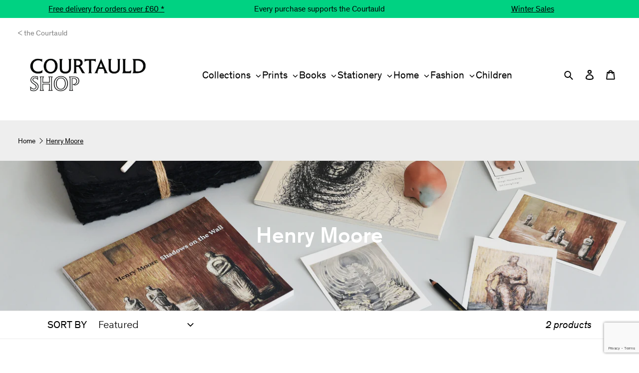

--- FILE ---
content_type: text/html; charset=utf-8
request_url: https://www.google.com/recaptcha/api2/anchor?ar=1&k=6LeTRAoeAAAAACKeCUlhSkXvVTIwv0_OgDTqgYsa&co=aHR0cHM6Ly9zaG9wLmNvdXJ0YXVsZC5hYy51azo0NDM.&hl=en&v=PoyoqOPhxBO7pBk68S4YbpHZ&size=invisible&anchor-ms=20000&execute-ms=30000&cb=pfpkuw3b5mbd
body_size: 48795
content:
<!DOCTYPE HTML><html dir="ltr" lang="en"><head><meta http-equiv="Content-Type" content="text/html; charset=UTF-8">
<meta http-equiv="X-UA-Compatible" content="IE=edge">
<title>reCAPTCHA</title>
<style type="text/css">
/* cyrillic-ext */
@font-face {
  font-family: 'Roboto';
  font-style: normal;
  font-weight: 400;
  font-stretch: 100%;
  src: url(//fonts.gstatic.com/s/roboto/v48/KFO7CnqEu92Fr1ME7kSn66aGLdTylUAMa3GUBHMdazTgWw.woff2) format('woff2');
  unicode-range: U+0460-052F, U+1C80-1C8A, U+20B4, U+2DE0-2DFF, U+A640-A69F, U+FE2E-FE2F;
}
/* cyrillic */
@font-face {
  font-family: 'Roboto';
  font-style: normal;
  font-weight: 400;
  font-stretch: 100%;
  src: url(//fonts.gstatic.com/s/roboto/v48/KFO7CnqEu92Fr1ME7kSn66aGLdTylUAMa3iUBHMdazTgWw.woff2) format('woff2');
  unicode-range: U+0301, U+0400-045F, U+0490-0491, U+04B0-04B1, U+2116;
}
/* greek-ext */
@font-face {
  font-family: 'Roboto';
  font-style: normal;
  font-weight: 400;
  font-stretch: 100%;
  src: url(//fonts.gstatic.com/s/roboto/v48/KFO7CnqEu92Fr1ME7kSn66aGLdTylUAMa3CUBHMdazTgWw.woff2) format('woff2');
  unicode-range: U+1F00-1FFF;
}
/* greek */
@font-face {
  font-family: 'Roboto';
  font-style: normal;
  font-weight: 400;
  font-stretch: 100%;
  src: url(//fonts.gstatic.com/s/roboto/v48/KFO7CnqEu92Fr1ME7kSn66aGLdTylUAMa3-UBHMdazTgWw.woff2) format('woff2');
  unicode-range: U+0370-0377, U+037A-037F, U+0384-038A, U+038C, U+038E-03A1, U+03A3-03FF;
}
/* math */
@font-face {
  font-family: 'Roboto';
  font-style: normal;
  font-weight: 400;
  font-stretch: 100%;
  src: url(//fonts.gstatic.com/s/roboto/v48/KFO7CnqEu92Fr1ME7kSn66aGLdTylUAMawCUBHMdazTgWw.woff2) format('woff2');
  unicode-range: U+0302-0303, U+0305, U+0307-0308, U+0310, U+0312, U+0315, U+031A, U+0326-0327, U+032C, U+032F-0330, U+0332-0333, U+0338, U+033A, U+0346, U+034D, U+0391-03A1, U+03A3-03A9, U+03B1-03C9, U+03D1, U+03D5-03D6, U+03F0-03F1, U+03F4-03F5, U+2016-2017, U+2034-2038, U+203C, U+2040, U+2043, U+2047, U+2050, U+2057, U+205F, U+2070-2071, U+2074-208E, U+2090-209C, U+20D0-20DC, U+20E1, U+20E5-20EF, U+2100-2112, U+2114-2115, U+2117-2121, U+2123-214F, U+2190, U+2192, U+2194-21AE, U+21B0-21E5, U+21F1-21F2, U+21F4-2211, U+2213-2214, U+2216-22FF, U+2308-230B, U+2310, U+2319, U+231C-2321, U+2336-237A, U+237C, U+2395, U+239B-23B7, U+23D0, U+23DC-23E1, U+2474-2475, U+25AF, U+25B3, U+25B7, U+25BD, U+25C1, U+25CA, U+25CC, U+25FB, U+266D-266F, U+27C0-27FF, U+2900-2AFF, U+2B0E-2B11, U+2B30-2B4C, U+2BFE, U+3030, U+FF5B, U+FF5D, U+1D400-1D7FF, U+1EE00-1EEFF;
}
/* symbols */
@font-face {
  font-family: 'Roboto';
  font-style: normal;
  font-weight: 400;
  font-stretch: 100%;
  src: url(//fonts.gstatic.com/s/roboto/v48/KFO7CnqEu92Fr1ME7kSn66aGLdTylUAMaxKUBHMdazTgWw.woff2) format('woff2');
  unicode-range: U+0001-000C, U+000E-001F, U+007F-009F, U+20DD-20E0, U+20E2-20E4, U+2150-218F, U+2190, U+2192, U+2194-2199, U+21AF, U+21E6-21F0, U+21F3, U+2218-2219, U+2299, U+22C4-22C6, U+2300-243F, U+2440-244A, U+2460-24FF, U+25A0-27BF, U+2800-28FF, U+2921-2922, U+2981, U+29BF, U+29EB, U+2B00-2BFF, U+4DC0-4DFF, U+FFF9-FFFB, U+10140-1018E, U+10190-1019C, U+101A0, U+101D0-101FD, U+102E0-102FB, U+10E60-10E7E, U+1D2C0-1D2D3, U+1D2E0-1D37F, U+1F000-1F0FF, U+1F100-1F1AD, U+1F1E6-1F1FF, U+1F30D-1F30F, U+1F315, U+1F31C, U+1F31E, U+1F320-1F32C, U+1F336, U+1F378, U+1F37D, U+1F382, U+1F393-1F39F, U+1F3A7-1F3A8, U+1F3AC-1F3AF, U+1F3C2, U+1F3C4-1F3C6, U+1F3CA-1F3CE, U+1F3D4-1F3E0, U+1F3ED, U+1F3F1-1F3F3, U+1F3F5-1F3F7, U+1F408, U+1F415, U+1F41F, U+1F426, U+1F43F, U+1F441-1F442, U+1F444, U+1F446-1F449, U+1F44C-1F44E, U+1F453, U+1F46A, U+1F47D, U+1F4A3, U+1F4B0, U+1F4B3, U+1F4B9, U+1F4BB, U+1F4BF, U+1F4C8-1F4CB, U+1F4D6, U+1F4DA, U+1F4DF, U+1F4E3-1F4E6, U+1F4EA-1F4ED, U+1F4F7, U+1F4F9-1F4FB, U+1F4FD-1F4FE, U+1F503, U+1F507-1F50B, U+1F50D, U+1F512-1F513, U+1F53E-1F54A, U+1F54F-1F5FA, U+1F610, U+1F650-1F67F, U+1F687, U+1F68D, U+1F691, U+1F694, U+1F698, U+1F6AD, U+1F6B2, U+1F6B9-1F6BA, U+1F6BC, U+1F6C6-1F6CF, U+1F6D3-1F6D7, U+1F6E0-1F6EA, U+1F6F0-1F6F3, U+1F6F7-1F6FC, U+1F700-1F7FF, U+1F800-1F80B, U+1F810-1F847, U+1F850-1F859, U+1F860-1F887, U+1F890-1F8AD, U+1F8B0-1F8BB, U+1F8C0-1F8C1, U+1F900-1F90B, U+1F93B, U+1F946, U+1F984, U+1F996, U+1F9E9, U+1FA00-1FA6F, U+1FA70-1FA7C, U+1FA80-1FA89, U+1FA8F-1FAC6, U+1FACE-1FADC, U+1FADF-1FAE9, U+1FAF0-1FAF8, U+1FB00-1FBFF;
}
/* vietnamese */
@font-face {
  font-family: 'Roboto';
  font-style: normal;
  font-weight: 400;
  font-stretch: 100%;
  src: url(//fonts.gstatic.com/s/roboto/v48/KFO7CnqEu92Fr1ME7kSn66aGLdTylUAMa3OUBHMdazTgWw.woff2) format('woff2');
  unicode-range: U+0102-0103, U+0110-0111, U+0128-0129, U+0168-0169, U+01A0-01A1, U+01AF-01B0, U+0300-0301, U+0303-0304, U+0308-0309, U+0323, U+0329, U+1EA0-1EF9, U+20AB;
}
/* latin-ext */
@font-face {
  font-family: 'Roboto';
  font-style: normal;
  font-weight: 400;
  font-stretch: 100%;
  src: url(//fonts.gstatic.com/s/roboto/v48/KFO7CnqEu92Fr1ME7kSn66aGLdTylUAMa3KUBHMdazTgWw.woff2) format('woff2');
  unicode-range: U+0100-02BA, U+02BD-02C5, U+02C7-02CC, U+02CE-02D7, U+02DD-02FF, U+0304, U+0308, U+0329, U+1D00-1DBF, U+1E00-1E9F, U+1EF2-1EFF, U+2020, U+20A0-20AB, U+20AD-20C0, U+2113, U+2C60-2C7F, U+A720-A7FF;
}
/* latin */
@font-face {
  font-family: 'Roboto';
  font-style: normal;
  font-weight: 400;
  font-stretch: 100%;
  src: url(//fonts.gstatic.com/s/roboto/v48/KFO7CnqEu92Fr1ME7kSn66aGLdTylUAMa3yUBHMdazQ.woff2) format('woff2');
  unicode-range: U+0000-00FF, U+0131, U+0152-0153, U+02BB-02BC, U+02C6, U+02DA, U+02DC, U+0304, U+0308, U+0329, U+2000-206F, U+20AC, U+2122, U+2191, U+2193, U+2212, U+2215, U+FEFF, U+FFFD;
}
/* cyrillic-ext */
@font-face {
  font-family: 'Roboto';
  font-style: normal;
  font-weight: 500;
  font-stretch: 100%;
  src: url(//fonts.gstatic.com/s/roboto/v48/KFO7CnqEu92Fr1ME7kSn66aGLdTylUAMa3GUBHMdazTgWw.woff2) format('woff2');
  unicode-range: U+0460-052F, U+1C80-1C8A, U+20B4, U+2DE0-2DFF, U+A640-A69F, U+FE2E-FE2F;
}
/* cyrillic */
@font-face {
  font-family: 'Roboto';
  font-style: normal;
  font-weight: 500;
  font-stretch: 100%;
  src: url(//fonts.gstatic.com/s/roboto/v48/KFO7CnqEu92Fr1ME7kSn66aGLdTylUAMa3iUBHMdazTgWw.woff2) format('woff2');
  unicode-range: U+0301, U+0400-045F, U+0490-0491, U+04B0-04B1, U+2116;
}
/* greek-ext */
@font-face {
  font-family: 'Roboto';
  font-style: normal;
  font-weight: 500;
  font-stretch: 100%;
  src: url(//fonts.gstatic.com/s/roboto/v48/KFO7CnqEu92Fr1ME7kSn66aGLdTylUAMa3CUBHMdazTgWw.woff2) format('woff2');
  unicode-range: U+1F00-1FFF;
}
/* greek */
@font-face {
  font-family: 'Roboto';
  font-style: normal;
  font-weight: 500;
  font-stretch: 100%;
  src: url(//fonts.gstatic.com/s/roboto/v48/KFO7CnqEu92Fr1ME7kSn66aGLdTylUAMa3-UBHMdazTgWw.woff2) format('woff2');
  unicode-range: U+0370-0377, U+037A-037F, U+0384-038A, U+038C, U+038E-03A1, U+03A3-03FF;
}
/* math */
@font-face {
  font-family: 'Roboto';
  font-style: normal;
  font-weight: 500;
  font-stretch: 100%;
  src: url(//fonts.gstatic.com/s/roboto/v48/KFO7CnqEu92Fr1ME7kSn66aGLdTylUAMawCUBHMdazTgWw.woff2) format('woff2');
  unicode-range: U+0302-0303, U+0305, U+0307-0308, U+0310, U+0312, U+0315, U+031A, U+0326-0327, U+032C, U+032F-0330, U+0332-0333, U+0338, U+033A, U+0346, U+034D, U+0391-03A1, U+03A3-03A9, U+03B1-03C9, U+03D1, U+03D5-03D6, U+03F0-03F1, U+03F4-03F5, U+2016-2017, U+2034-2038, U+203C, U+2040, U+2043, U+2047, U+2050, U+2057, U+205F, U+2070-2071, U+2074-208E, U+2090-209C, U+20D0-20DC, U+20E1, U+20E5-20EF, U+2100-2112, U+2114-2115, U+2117-2121, U+2123-214F, U+2190, U+2192, U+2194-21AE, U+21B0-21E5, U+21F1-21F2, U+21F4-2211, U+2213-2214, U+2216-22FF, U+2308-230B, U+2310, U+2319, U+231C-2321, U+2336-237A, U+237C, U+2395, U+239B-23B7, U+23D0, U+23DC-23E1, U+2474-2475, U+25AF, U+25B3, U+25B7, U+25BD, U+25C1, U+25CA, U+25CC, U+25FB, U+266D-266F, U+27C0-27FF, U+2900-2AFF, U+2B0E-2B11, U+2B30-2B4C, U+2BFE, U+3030, U+FF5B, U+FF5D, U+1D400-1D7FF, U+1EE00-1EEFF;
}
/* symbols */
@font-face {
  font-family: 'Roboto';
  font-style: normal;
  font-weight: 500;
  font-stretch: 100%;
  src: url(//fonts.gstatic.com/s/roboto/v48/KFO7CnqEu92Fr1ME7kSn66aGLdTylUAMaxKUBHMdazTgWw.woff2) format('woff2');
  unicode-range: U+0001-000C, U+000E-001F, U+007F-009F, U+20DD-20E0, U+20E2-20E4, U+2150-218F, U+2190, U+2192, U+2194-2199, U+21AF, U+21E6-21F0, U+21F3, U+2218-2219, U+2299, U+22C4-22C6, U+2300-243F, U+2440-244A, U+2460-24FF, U+25A0-27BF, U+2800-28FF, U+2921-2922, U+2981, U+29BF, U+29EB, U+2B00-2BFF, U+4DC0-4DFF, U+FFF9-FFFB, U+10140-1018E, U+10190-1019C, U+101A0, U+101D0-101FD, U+102E0-102FB, U+10E60-10E7E, U+1D2C0-1D2D3, U+1D2E0-1D37F, U+1F000-1F0FF, U+1F100-1F1AD, U+1F1E6-1F1FF, U+1F30D-1F30F, U+1F315, U+1F31C, U+1F31E, U+1F320-1F32C, U+1F336, U+1F378, U+1F37D, U+1F382, U+1F393-1F39F, U+1F3A7-1F3A8, U+1F3AC-1F3AF, U+1F3C2, U+1F3C4-1F3C6, U+1F3CA-1F3CE, U+1F3D4-1F3E0, U+1F3ED, U+1F3F1-1F3F3, U+1F3F5-1F3F7, U+1F408, U+1F415, U+1F41F, U+1F426, U+1F43F, U+1F441-1F442, U+1F444, U+1F446-1F449, U+1F44C-1F44E, U+1F453, U+1F46A, U+1F47D, U+1F4A3, U+1F4B0, U+1F4B3, U+1F4B9, U+1F4BB, U+1F4BF, U+1F4C8-1F4CB, U+1F4D6, U+1F4DA, U+1F4DF, U+1F4E3-1F4E6, U+1F4EA-1F4ED, U+1F4F7, U+1F4F9-1F4FB, U+1F4FD-1F4FE, U+1F503, U+1F507-1F50B, U+1F50D, U+1F512-1F513, U+1F53E-1F54A, U+1F54F-1F5FA, U+1F610, U+1F650-1F67F, U+1F687, U+1F68D, U+1F691, U+1F694, U+1F698, U+1F6AD, U+1F6B2, U+1F6B9-1F6BA, U+1F6BC, U+1F6C6-1F6CF, U+1F6D3-1F6D7, U+1F6E0-1F6EA, U+1F6F0-1F6F3, U+1F6F7-1F6FC, U+1F700-1F7FF, U+1F800-1F80B, U+1F810-1F847, U+1F850-1F859, U+1F860-1F887, U+1F890-1F8AD, U+1F8B0-1F8BB, U+1F8C0-1F8C1, U+1F900-1F90B, U+1F93B, U+1F946, U+1F984, U+1F996, U+1F9E9, U+1FA00-1FA6F, U+1FA70-1FA7C, U+1FA80-1FA89, U+1FA8F-1FAC6, U+1FACE-1FADC, U+1FADF-1FAE9, U+1FAF0-1FAF8, U+1FB00-1FBFF;
}
/* vietnamese */
@font-face {
  font-family: 'Roboto';
  font-style: normal;
  font-weight: 500;
  font-stretch: 100%;
  src: url(//fonts.gstatic.com/s/roboto/v48/KFO7CnqEu92Fr1ME7kSn66aGLdTylUAMa3OUBHMdazTgWw.woff2) format('woff2');
  unicode-range: U+0102-0103, U+0110-0111, U+0128-0129, U+0168-0169, U+01A0-01A1, U+01AF-01B0, U+0300-0301, U+0303-0304, U+0308-0309, U+0323, U+0329, U+1EA0-1EF9, U+20AB;
}
/* latin-ext */
@font-face {
  font-family: 'Roboto';
  font-style: normal;
  font-weight: 500;
  font-stretch: 100%;
  src: url(//fonts.gstatic.com/s/roboto/v48/KFO7CnqEu92Fr1ME7kSn66aGLdTylUAMa3KUBHMdazTgWw.woff2) format('woff2');
  unicode-range: U+0100-02BA, U+02BD-02C5, U+02C7-02CC, U+02CE-02D7, U+02DD-02FF, U+0304, U+0308, U+0329, U+1D00-1DBF, U+1E00-1E9F, U+1EF2-1EFF, U+2020, U+20A0-20AB, U+20AD-20C0, U+2113, U+2C60-2C7F, U+A720-A7FF;
}
/* latin */
@font-face {
  font-family: 'Roboto';
  font-style: normal;
  font-weight: 500;
  font-stretch: 100%;
  src: url(//fonts.gstatic.com/s/roboto/v48/KFO7CnqEu92Fr1ME7kSn66aGLdTylUAMa3yUBHMdazQ.woff2) format('woff2');
  unicode-range: U+0000-00FF, U+0131, U+0152-0153, U+02BB-02BC, U+02C6, U+02DA, U+02DC, U+0304, U+0308, U+0329, U+2000-206F, U+20AC, U+2122, U+2191, U+2193, U+2212, U+2215, U+FEFF, U+FFFD;
}
/* cyrillic-ext */
@font-face {
  font-family: 'Roboto';
  font-style: normal;
  font-weight: 900;
  font-stretch: 100%;
  src: url(//fonts.gstatic.com/s/roboto/v48/KFO7CnqEu92Fr1ME7kSn66aGLdTylUAMa3GUBHMdazTgWw.woff2) format('woff2');
  unicode-range: U+0460-052F, U+1C80-1C8A, U+20B4, U+2DE0-2DFF, U+A640-A69F, U+FE2E-FE2F;
}
/* cyrillic */
@font-face {
  font-family: 'Roboto';
  font-style: normal;
  font-weight: 900;
  font-stretch: 100%;
  src: url(//fonts.gstatic.com/s/roboto/v48/KFO7CnqEu92Fr1ME7kSn66aGLdTylUAMa3iUBHMdazTgWw.woff2) format('woff2');
  unicode-range: U+0301, U+0400-045F, U+0490-0491, U+04B0-04B1, U+2116;
}
/* greek-ext */
@font-face {
  font-family: 'Roboto';
  font-style: normal;
  font-weight: 900;
  font-stretch: 100%;
  src: url(//fonts.gstatic.com/s/roboto/v48/KFO7CnqEu92Fr1ME7kSn66aGLdTylUAMa3CUBHMdazTgWw.woff2) format('woff2');
  unicode-range: U+1F00-1FFF;
}
/* greek */
@font-face {
  font-family: 'Roboto';
  font-style: normal;
  font-weight: 900;
  font-stretch: 100%;
  src: url(//fonts.gstatic.com/s/roboto/v48/KFO7CnqEu92Fr1ME7kSn66aGLdTylUAMa3-UBHMdazTgWw.woff2) format('woff2');
  unicode-range: U+0370-0377, U+037A-037F, U+0384-038A, U+038C, U+038E-03A1, U+03A3-03FF;
}
/* math */
@font-face {
  font-family: 'Roboto';
  font-style: normal;
  font-weight: 900;
  font-stretch: 100%;
  src: url(//fonts.gstatic.com/s/roboto/v48/KFO7CnqEu92Fr1ME7kSn66aGLdTylUAMawCUBHMdazTgWw.woff2) format('woff2');
  unicode-range: U+0302-0303, U+0305, U+0307-0308, U+0310, U+0312, U+0315, U+031A, U+0326-0327, U+032C, U+032F-0330, U+0332-0333, U+0338, U+033A, U+0346, U+034D, U+0391-03A1, U+03A3-03A9, U+03B1-03C9, U+03D1, U+03D5-03D6, U+03F0-03F1, U+03F4-03F5, U+2016-2017, U+2034-2038, U+203C, U+2040, U+2043, U+2047, U+2050, U+2057, U+205F, U+2070-2071, U+2074-208E, U+2090-209C, U+20D0-20DC, U+20E1, U+20E5-20EF, U+2100-2112, U+2114-2115, U+2117-2121, U+2123-214F, U+2190, U+2192, U+2194-21AE, U+21B0-21E5, U+21F1-21F2, U+21F4-2211, U+2213-2214, U+2216-22FF, U+2308-230B, U+2310, U+2319, U+231C-2321, U+2336-237A, U+237C, U+2395, U+239B-23B7, U+23D0, U+23DC-23E1, U+2474-2475, U+25AF, U+25B3, U+25B7, U+25BD, U+25C1, U+25CA, U+25CC, U+25FB, U+266D-266F, U+27C0-27FF, U+2900-2AFF, U+2B0E-2B11, U+2B30-2B4C, U+2BFE, U+3030, U+FF5B, U+FF5D, U+1D400-1D7FF, U+1EE00-1EEFF;
}
/* symbols */
@font-face {
  font-family: 'Roboto';
  font-style: normal;
  font-weight: 900;
  font-stretch: 100%;
  src: url(//fonts.gstatic.com/s/roboto/v48/KFO7CnqEu92Fr1ME7kSn66aGLdTylUAMaxKUBHMdazTgWw.woff2) format('woff2');
  unicode-range: U+0001-000C, U+000E-001F, U+007F-009F, U+20DD-20E0, U+20E2-20E4, U+2150-218F, U+2190, U+2192, U+2194-2199, U+21AF, U+21E6-21F0, U+21F3, U+2218-2219, U+2299, U+22C4-22C6, U+2300-243F, U+2440-244A, U+2460-24FF, U+25A0-27BF, U+2800-28FF, U+2921-2922, U+2981, U+29BF, U+29EB, U+2B00-2BFF, U+4DC0-4DFF, U+FFF9-FFFB, U+10140-1018E, U+10190-1019C, U+101A0, U+101D0-101FD, U+102E0-102FB, U+10E60-10E7E, U+1D2C0-1D2D3, U+1D2E0-1D37F, U+1F000-1F0FF, U+1F100-1F1AD, U+1F1E6-1F1FF, U+1F30D-1F30F, U+1F315, U+1F31C, U+1F31E, U+1F320-1F32C, U+1F336, U+1F378, U+1F37D, U+1F382, U+1F393-1F39F, U+1F3A7-1F3A8, U+1F3AC-1F3AF, U+1F3C2, U+1F3C4-1F3C6, U+1F3CA-1F3CE, U+1F3D4-1F3E0, U+1F3ED, U+1F3F1-1F3F3, U+1F3F5-1F3F7, U+1F408, U+1F415, U+1F41F, U+1F426, U+1F43F, U+1F441-1F442, U+1F444, U+1F446-1F449, U+1F44C-1F44E, U+1F453, U+1F46A, U+1F47D, U+1F4A3, U+1F4B0, U+1F4B3, U+1F4B9, U+1F4BB, U+1F4BF, U+1F4C8-1F4CB, U+1F4D6, U+1F4DA, U+1F4DF, U+1F4E3-1F4E6, U+1F4EA-1F4ED, U+1F4F7, U+1F4F9-1F4FB, U+1F4FD-1F4FE, U+1F503, U+1F507-1F50B, U+1F50D, U+1F512-1F513, U+1F53E-1F54A, U+1F54F-1F5FA, U+1F610, U+1F650-1F67F, U+1F687, U+1F68D, U+1F691, U+1F694, U+1F698, U+1F6AD, U+1F6B2, U+1F6B9-1F6BA, U+1F6BC, U+1F6C6-1F6CF, U+1F6D3-1F6D7, U+1F6E0-1F6EA, U+1F6F0-1F6F3, U+1F6F7-1F6FC, U+1F700-1F7FF, U+1F800-1F80B, U+1F810-1F847, U+1F850-1F859, U+1F860-1F887, U+1F890-1F8AD, U+1F8B0-1F8BB, U+1F8C0-1F8C1, U+1F900-1F90B, U+1F93B, U+1F946, U+1F984, U+1F996, U+1F9E9, U+1FA00-1FA6F, U+1FA70-1FA7C, U+1FA80-1FA89, U+1FA8F-1FAC6, U+1FACE-1FADC, U+1FADF-1FAE9, U+1FAF0-1FAF8, U+1FB00-1FBFF;
}
/* vietnamese */
@font-face {
  font-family: 'Roboto';
  font-style: normal;
  font-weight: 900;
  font-stretch: 100%;
  src: url(//fonts.gstatic.com/s/roboto/v48/KFO7CnqEu92Fr1ME7kSn66aGLdTylUAMa3OUBHMdazTgWw.woff2) format('woff2');
  unicode-range: U+0102-0103, U+0110-0111, U+0128-0129, U+0168-0169, U+01A0-01A1, U+01AF-01B0, U+0300-0301, U+0303-0304, U+0308-0309, U+0323, U+0329, U+1EA0-1EF9, U+20AB;
}
/* latin-ext */
@font-face {
  font-family: 'Roboto';
  font-style: normal;
  font-weight: 900;
  font-stretch: 100%;
  src: url(//fonts.gstatic.com/s/roboto/v48/KFO7CnqEu92Fr1ME7kSn66aGLdTylUAMa3KUBHMdazTgWw.woff2) format('woff2');
  unicode-range: U+0100-02BA, U+02BD-02C5, U+02C7-02CC, U+02CE-02D7, U+02DD-02FF, U+0304, U+0308, U+0329, U+1D00-1DBF, U+1E00-1E9F, U+1EF2-1EFF, U+2020, U+20A0-20AB, U+20AD-20C0, U+2113, U+2C60-2C7F, U+A720-A7FF;
}
/* latin */
@font-face {
  font-family: 'Roboto';
  font-style: normal;
  font-weight: 900;
  font-stretch: 100%;
  src: url(//fonts.gstatic.com/s/roboto/v48/KFO7CnqEu92Fr1ME7kSn66aGLdTylUAMa3yUBHMdazQ.woff2) format('woff2');
  unicode-range: U+0000-00FF, U+0131, U+0152-0153, U+02BB-02BC, U+02C6, U+02DA, U+02DC, U+0304, U+0308, U+0329, U+2000-206F, U+20AC, U+2122, U+2191, U+2193, U+2212, U+2215, U+FEFF, U+FFFD;
}

</style>
<link rel="stylesheet" type="text/css" href="https://www.gstatic.com/recaptcha/releases/PoyoqOPhxBO7pBk68S4YbpHZ/styles__ltr.css">
<script nonce="dFq30mhlGtSQN6sJ2hN6dw" type="text/javascript">window['__recaptcha_api'] = 'https://www.google.com/recaptcha/api2/';</script>
<script type="text/javascript" src="https://www.gstatic.com/recaptcha/releases/PoyoqOPhxBO7pBk68S4YbpHZ/recaptcha__en.js" nonce="dFq30mhlGtSQN6sJ2hN6dw">
      
    </script></head>
<body><div id="rc-anchor-alert" class="rc-anchor-alert"></div>
<input type="hidden" id="recaptcha-token" value="[base64]">
<script type="text/javascript" nonce="dFq30mhlGtSQN6sJ2hN6dw">
      recaptcha.anchor.Main.init("[\x22ainput\x22,[\x22bgdata\x22,\x22\x22,\[base64]/[base64]/[base64]/[base64]/[base64]/UltsKytdPUU6KEU8MjA0OD9SW2wrK109RT4+NnwxOTI6KChFJjY0NTEyKT09NTUyOTYmJk0rMTxjLmxlbmd0aCYmKGMuY2hhckNvZGVBdChNKzEpJjY0NTEyKT09NTYzMjA/[base64]/[base64]/[base64]/[base64]/[base64]/[base64]/[base64]\x22,\[base64]\\u003d\x22,\[base64]/DpwJUMjI7w5FLwpMgdMKkcWPDsxRtQXPDvMKMwpR+UMKfeMKnwpAjdMOkw71KFWITwqHDl8KcNFDDiMOewovDp8KmTyVew4J/HSZIHQnDhhVzVmNKwrLDj3MXaG50Y8OFwq3DjsKtwrjDq1x9CC7ChsKCOsKWP8OXw4vCrAkGw6URSU3DnVANwrfCmC4Uw7DDjS7CvsOZTMKSw7sDw4JfwqgMwpJxwr59w6LCvAw1EsODVMOEGALCvnvCkjcsVCQcwqc/w5EZw7dmw7xmw4DCqcKBX8KZwprCrRx1w5wqwpvCkiM0wptnw6bCrcO5OyzCgRBzOcODwoBew60Mw63ClnPDocKnw4A/Bk5Gwpgzw4t3wqQyAEIawoXDpsKMO8OUw6zCiFcPwrEKdCpkw7LCuMKCw6Z8w6zDhRE6w53DkgxDT8OVQsOuw6/CjGFNwqzDtzseOkHCqh0nw4AVw5HDqg9twowJKgHCrMKzwpjCtH7DtsOfwrogd8KjYMK7Qw0rwqjDtzPCpcKXaSBGQQsragbCkxgoS3g/[base64]/[base64]/FCFKwq7Cu0fDnMK1w5tKw7PDjCvDkEogU8K4w6fCtXpGEcKgOEPCisOswo5Xw53CjntOwobCocOIw5rDi8KOFcKywr7Dqms/[base64]/DqsKzw7nDgHvDsmoganFUNy41w5XDj33DrwrDlsOsN2bDgBnDtnvCpADCjcKGwpkow4MXUEIBwrTCon9tw5/CsMOkw5/Dgwcxwp3Drm4fAX0Owrk3d8KSwrvDtkvDt1vDgMK/[base64]/DosO2N1/DqhAgeMKiSlQQw4nDvnnDhMKZw6hsw4w4D8OFX1LCmcK8wqFtd2DDr8KjQDLDoMKTcsOowpbCrTcpwqPCsW55w4AUBsOFPUbCs17Dmz7Ci8K0GMO5wp8EacOpGsOJJMOYAcK/[base64]/ClWrCpMOFHMOhCcO+f15Cw6cvQsKYJsOBEcKaw5DDngPDicKzw61lAsOANWbDvGpowrc4YMOeHhBua8OTwod9XHLCtkDDrVHCkQHCs1JIwokww6LDi0DCknslw7JCw6XDqEjDtMO5SgLDn0/CnsKEwqPDosKYTHzDgsKowr4QwoDDusO6w5HCtwwXPCsnw710w40QDDXCshAuw6rCj8OzTBEtA8OEwoPCtiBpwqMnUMK2w4gofynCl0/[base64]/[base64]/w7PDiMKjwq1pKcKdw5PDhDLDoGrDiQbDoxvDsMOPVsOHwonDhcOdwoXDvMOZw4/DgXHCocOGCcOHdATCscOmMMKfw64bXHJIFsOtfcKZcg8fRkPDjMK7woLCo8O6wowWw6oqAQDDlFPDt1fDmMOTwoTDuFMQwqNUaTs5w5/DlDPDqilZWG7CqhtHw7bDmQTCv8Omwp3DrS3CgMONw6dhw4ovwrdYwoTDssOKw5fCnAtnFF1QQgMwwr/DgcOiwovDkMKow6zDnl/CthkUawtucMK8L2PDmA4awrDClMKpLsKcwqpSR8OSw7TDqsKQw5Ejw47DpcO2w6fDj8KXZsKySDnCqsK7w5DCjR3DomzDusKpwqfDgztJwpYpw7ZDwo7DusOmYBwaQQ/[base64]/DsTzCnh4EEirDs8Ojwr0CKVZ7w6bDsGoTQSXCvHMuLMK5cg1aw7XCpQTCl3Ebw6pSwplwAW7DncKnFgopN2UBw4zDiQYswpfDrMKOAizCocKQwqzDo0HCkjzCmcKSwrbDhsKbw4dHMcOgw5DCtxnDoH/CtCLCpCp9w45Yw7PDjQ3DlEI2GcKwcsKywr5qw59hCwjCmj1MwqtcCcKICC1/[base64]/DmQoewqXDvsO/wo82w78tcyLDrMO1KMORw5s+e8Kkw593Mh/DoMOrIsOTQ8OlIBzCnTzDnSHDo2HDp8KXHMKscMOqSkTCpjXDolTDkcObwo7CrcKfw7gZVsOjwqwZOBnDtQnCmHnCl3PDqxcvcFjDgcOUw7bDm8KIwrnCuzxvRFzCn11hf8Ohw6PCscKBwqnCjiXCiDovWBcIBFVPAFXDpmzCtMKAwoDCqsKYCMOYwpTDnMOAdU/Du0DDrFzDt8O4KsObworDjsKww4jDgcK+CT9owrQLwqLDoExRwpXCkMO5w6Acw6lpwqfChMKAJDzDrUvCosOCw540wrI0f8KJwobCiAvDrcKHw7XDl8OAJTjDq8KKw6/[base64]/DtsKowqIIQcKow7Nyw7pZKQMvw5ZnPlwKw7XDpgTDmMOFFsOBAsO/[base64]/w7LCp0DCsMKFw4nDtDHCvsOgwoLDjsKWO8OWETTDu8KXc8KzAS9FcUVLWyPCvWNvw7rCkjPDgEPCgsOjJ8K0a2wsKmXDncKuw6QgCQjChcO4woXDrsKOw6gFb8KZwrNUdcKLFMOAdMOfwrrCq8KNF3fClh9XCHA7wqgnO8OJentvRMOjw4/DkcOuwrYgMMOSwoTCkggowrvDosOnw47CvcKrwqtaw4bCl0jDizHCo8OQwo7CkMOlw5PCg8OMwpPCmcKxXHkTPsKrw5NgwoMvUU/CojjCscK8wrnCmsONLsKywp/CgcO/J04yCS0LT8KjZ8KZw5/Ch0zCogUrwr3CqsKbw5LDp3zDv1PDqkHCrnfCrjgaw6UZwqQQw6NYwpzDnWkzw4lVw43CsMOPNcONw7oDdsKPw6XDqGTCoXxuFHdfMMKbYwnCvcO6w5R3UHLCkcK8LsKoAElywpFFZHZsPTs1wqpzbGQmw4Mxw55YWsOaw5NuI8KIwrHClHZaS8K/wqnCtcOeT8OvRsO7akjDusKiwq8Ow5dXwrogUMOqw4pTw7jCoMKeMcKaMV/DoMKdwpHDh8KCVMOEA8OAw7MUwp47S0YtwonDrsOewp3DhA7DhsO4w5kmw7rDs3LCoAd2PcOpwrfDizN7PmjCkHIKAcKTCsKjHsOeNV/DpldywojCpMOaNnDCuS4ZQ8OtKMKzwq8AC1PCpxJWwo3ChDNQwpvDpE8qV8KFF8OSFmHCn8OOworDkR7DsnUxJcOyw57DnsO9BiXCicKVAcOpw68ucUPDnGpyw6/DimpOw6Y1wql/wq3ClMOkwoXClR5jwojDjztUAMKzDFAKecODWlJDwqZDwrE0dmjDjgLDmsOGw6dpw4/CisOdw4RQw4Vhw5J7w6bDqsOORcK/AxsaTDvDjsKZwpkTwo3DqsOdwrc2WDBbfXRnw513U8KFw6kMR8OANiVCw5vDqsOEw7XCvXxFwpdQwrnCtTLCrzVHc8KMw5DDvMK6woxwK1vDnBLDu8KLwrJgwopiw7crwqMzwokxWi/Cpz5DQGQ4PMKVH17DvMOrehbCi2FIGkoywp02worCoHIlwrIORQ3Dryttw7LDiChowrXDiE/DhyEBIMO2w4PDs3s3w6bDp3FDwot8O8KdU8O+bcKBNMKPE8KQA0srw6E3w4zDix47ODkYwpzCmMKOMXFzwojDvkwhw6Yyw73CsgnCpi/ChCPDm8OlZMKmw7hqwq4hw7FcA8Ozwq7DvnFfbsKZUjTDixvDnMO5LELDiiUcFh90HsK6BEtYwoV1wr3CtURjw6DCosKFw7zCmnQYGMKZw4/DjcOxwokEwqArUTkpYi7CsSLCpy/[base64]/Dq2jDsAfDmMO2MMK+LsKnwpXCocKpNy93wovCp8OQDBNrw6XDnMOewqrDtsOuOcKCTlhmw5gKwq8LwpjDl8ONwpoMBnjDpsKfw6FiOyY7woU6BcKwfxXChGMCYWxKw4dQb8O1H8K5w6YAw7pfKMKAAR02wr4hwobDjsOtBWB/w5LDgcKOwqTDvsKNZlHDsSMpw7zCj0NcbMOzC0gGZ0TChCLCrARpw7gfFX5VwpBdS8KWVhUgw7rDhTLCvMKbw4Vvw47DiMO+wrrCvREDKcO6wrLCmMKjJcKeJx/DiTzDqnbDpsOsdMKkwqE7wo3DrDc4wpxHwoLClUo1w53DgUXDncKWwo3CqsKrIsKPWHxsw5vDoCBnPsOPwowWwp5Nw5tbHTgDf8K/w7B8Bg1Pwoltw7DCmFgLUMOQJw0UMl7Cr33DhGB8wrUmwpXCqsKoMMObQihnKcOtLMO9wqtfwo9KNCbDoT5RMcKFTkrCixbDi8Ovw7IbR8KoC8Opwr1PwqpAw4PDjhFbw7oJwq8qTcOBD3E2w5DCncK9BBLDhsOHw7ArwoZYwq5GQUbDl3fDqy3DiR9/[base64]/K3/CjFvDpUvCr114wqTDjMOKw48nwrrCi8KhLsOSwoJgw5/CnMKEw5PDh8KiwrjDpUjCnAjDgXtICMKEDsO8WlFUw494woVlwr3DgcOVHm7DmkR8GMKpPBzDrzwDAcKCwqXDmcO+wpLCuMOcA1/DicKBw4EBw43DoUTCrhcLwr7CklcQwqzCnsOJV8KRwrzDvcK3IxU8wpnCoV4fbsKDwrYMZsKZw4sWByxTPMODDsKrRkXCpx1zwqkMw6TDg8K3w7FcW8OFwprClsOGwrPDiC/DtFppwpPCscKawp7DgMO1SsKlwoUuAntvdMOcw77CpD0GIA/[base64]/FQ5Mw5VDw6vCmgDChUNCVMOFw5bClj7Cu8K+fsO8Q8O2woxCwqtpKxwDw4LCplDCq8O4HsO6w7Y6w7NUFcOrwowiw6fCiTpdbT1IFTVjw6sjIcOtw5lAwqrCvcOowrJKw4HDgn/DlcKZwo/DqGLDj3U+w7UIDXXDs2AYw6jDqFXCuxLCt8KdwpHCl8KOUsK3wqJKwrtsdnwoSXJHw5Ydw6LDlAXCkMOiwozCtsK0wonDksK7L1RcSic9L1pbU3rDh8K1wqRSwp8RNMOkQMO2w7XCmcOGNMOFwr/Ct1sGNsOsL03DkgNmw7TCvx3CkEMrasOUwoIVw4nCjGZPFT/Do8KGw4knDsK8wqvDs8KZC8OVwqYZIh/[base64]/Cv8KfHMKRwp3DscO+w5YQwoDDqsODwox3JggUwojDmsOFY3PDkMOjXsONwokkQ8OgakNRPWzDhMKwTcKFwrjChsOSQXHCjnnDl1zCgQdYfsOmMsOYw4PDocOywrRDwqRZdWd5E8OfwpIaH8OuVgnCpcO0cVTDthoaWUZ/KFDCtsKVwoomDXjCmcKKdUPDoAfCgsKow7FgCsO7wqHCncKBSMOiAh/Dq8K0woQGwqHCu8KUw4jDvnfChVwLw68FwqYTw73ChMKTwo/[base64]/CicOaNkPCrMK7w5www59Jw7oyFcKGw5Brw7JfClLDpTXCucK3w5UkwoQWwpnCgsOlA8KoShjDmsONG8OpCT7Cj8OiKDDDukh4SRvCvC/Dn09Ea8OYFcK0wonDr8K+ecKawqosw6cidmg0wqE/[base64]/MBrCiMOAPDZBwprDrsOiw4FGwqU0w5/CmcOnD0wcdMKWOMOGw7vCg8O9XsK/w7QmCsKywoHDoSReKsKIacOrGsOXKcK5NnTDr8OQfGpuJERXwrFNHBhYIsKLwrBqUDNqw4c7w57CvjvDgE9zwqFMbRLCmcKvw749CsKswowgwr7DqkrCmDJjO3TCicK2JsO/FWzCqlLDpiYNwq/CmVdwBMKewoZqVTLDh8OVwrjDksOLw47CscO1ScOVM8K/VMOhScO3w6lCZsKgKCoOwp3Cg1bCqcK2GMONwq0TJcOIZ8OBwq9Bw7tjw5jChcKNZh/CoRLClx4vw67CjQjCksOjWMOXwqweQMKrQwp0w5JWUMOHFno+c10Uwo3CjsO9w6HDjWZxX8Kiw7ZTJFnDsxALf8OAc8KSw4tBwrVhw4JDwrLDlMK4CsO0csKewoDDv0/Dq3k0wrbCpcKUAsOkasOeUcKhacOwJMK4bsOfP2tyasOiKiNMFUEbw7V+OcO1w7HCpsO+wrbCmVLDvBTDg8OuC8KkcGxNwqs/[base64]/CgjAMwpnCpMKKwrbDj8O9w7p+FcKmw6dEIcOjDFYNw7zDpCs9amAMACDDiHbDtD1AXjnDqsOJw7ppdMKQBxBRw5ZxXcOkwoxOw5jChjQHeMO3wrtYdsK8wrgjdmdlw6ROwppewpTCjMKmw5PDv3Riwo4nw4XDhB0ZZsO5wqddd8KbPULCuB/DomoFZcKNbVfChEhMNsKrAsKhw4fCtxbDiG0dwqMowqFNw4tIw7HDgsOlw43DsMKTRzXDtg4ofWZxLzYZwpZdwq0pwpAcw7cjGUTCkgDCmcK2wqsAw6Zaw6fDgF8Cw6LCrDzDo8Kyw7TCvVjDjUvCqMOeAwwaCMONw6xRwo7Cl8OGwos9woRww6Y/ZsOIw6jDvsKgOyDDksOiwrI7w6fDnAwGw7jDs8KpI1QRdD/CiwFmTsOVCGLDkcKowoDCrzTCo8O0w5PCkcKqwr44asKsS8KXBcOvwojDkW5NwpB/[base64]/[base64]/HcOdbMOOJF/DkcKAGcO2w64lVmRJwpzCnsO2DMKTPyI1OsOOw4nCkw/Cpm06wr/DgsKIwobCtsO+w6PCssK7woYvw5/CisOHOMKiwpTDohNVwoAeflfCisKvw7XDs8KkDMOTYlDDiMOHUADDnUPDpcKZw4UUAcKYw47DpH/CscK+RiJ1L8KNTcOXwq/[base64]/[base64]/w6xqR8O2fcOnDMKwKmhvwrLCnXrDvsKAwoHDhcKMXcKdTHUKL10sTH9QwqxBL37Dj8Ovw4QmCSApw7kEG0DCkMOMw4zCjWXDl8O5c8O3O8OFwpIcZsKVRyYPTXYmTmzDnSHDusKVUcKnw4DCisKgby/[base64]/wqjCthbCtcO6McORFsOGUEZfPsKTwofDscOSwrR8FcOcesK5e8OsL8KWwrRlwqMRw6vCsU0NwqHCkH5pw67CrzBow4vDn29kf3hxZcKvwqUQHsKMIMOnc8KFBMO/Vk13wolmDBTDo8OpwojDqUrCt0w8w5dzCsOzC8K6wqvDvG1qUcO4w4PCtTNGw4XCkMOOwpZNw47CrcK9Vi/CmMOlTHsEw5bDiMKDw4gRwqsuw7vDpCtXwrrDhHpWw6PCkcOLFsObwq4aXcKywpVbw6N1w7PCj8Omwo1OBMO8w6nCvMK6w5lawpDCgMOPw7vDiVDCvDNQFTfDo2RFQSxyA8OHO8Ogw6wZwpFSw77Dihsow4w4wqnCnS/[base64]/[base64]/Cu8O4wqLDlsONOBR4SyXDi1fCnsO9wo/Cslo5w67CjMOsAUzDhMK7e8OvN8O9wq7DjGvCmBh6LlDCiWk8wrvCmTFtVcKiEMK8MWXCklnDkmVPQsKjHsO7worCnWcuw7jCusK5w6V3IQLDgUNxHSDCizEVwpHDolbDmH/ClAtWwppuwozCo352GHcIa8KCBWlpQ8O3woMrwpc9w5QhwrAuQjTDuj9YK8KfcsKiw4XCnsObw4DDtWsdTMO8w5AmUcONIl87VnoTwqs+wqRQwp/DlcKTOMO0wp3Dv8KjXDk1fQnDlsK1wp11w6xcwrjChxzCmsKSw5Zxwp3DrzTDlcO+PzQnDlPDr8OqVCQxw7bCuAzCkMOZw7lkLEcBwqAhCMKURcOrw4gTwoQ5AMKKw5/CpcKWBsKzwrxwHiTDrihAGcKGcT7Cs2YNwrLCo04pw7V3EcKWekbCiTjDiMOqbFDCrkAgw4t6DMK6FcKRLU8AblbCoz/CoMKpEnzChEnCuH1xEMO3w6Eyw63CucKoYhRlOUwZN8OKw7DDiMKUwoPDrkVew7NBMmjCiMOiHmTDocONwogPMsOcwpXCijgKXsKxBHvDtTLChcK0fxxsw7VObGvDhAIpwqPCgT/CjVx9w7VtwrLDgHgRTcOKZ8Kvw48DwpwOwpEYw4XDjsKCwobCkyPCmcORfxLDr8OuCMK0ZG/DoAsJwrsDJMKMw47CjcOtw69Jwqh6wrAJaR7DqTfCpCgBw63DnsOVTcOMA18swrIIwrjDuMK+wqLDmcKgw4jChcOtwppkwpdhMBV2w6NwLcO0wpXCqw5AbU9IRcOswo7Dq8OlMF3DlkvDhyZAIMKRwrLCjMKmwp/ChV1rw5vCjcOoZsKkwp4ZIVDCqsOAZlpFw6/DhDvDhxBvwoB7WkJbYkPDmHrCvcKbBxDCjMKywp8SPsOBwq7DgsO1w63CucK6wrnCpVLCmXnDm8OHb0PCicKaTkzDuMKHw73CoWfCmcOSQy/[base64]/wobDuT1Cwq9UScOlwrnCmHthw7/DpcKpBcOsJTPCpG7Ch3RvwopQwrUjWsOTVj8qwpjCpMKMw4LDrcK6w5nDgcOnIcOxbsKqwrTDqMKvwqfCrsOCI8KAwqRIwopwZcKKw7/DqcOSwprDucKNw7LDrhA2wrrDqiUJGXXCsiPCjF47wrzCuMKqZMORwp/Ck8Khw48WQ1DCux3CpsK5wqLCojQkwpMeWsOPwqPCv8Kvw5rCn8K1IMO7KMKFw5/[base64]/[base64]/[base64]/NcOOAx/ChyTCvsK8wr/DvHlZbsOMw5gPGkY9e0PCscOKVU3Du8KGwq9vw6sYWnbDlzY5wr3DisKVw6rCqMO5w6dfemgFL0UmSQDCn8O+Uhh4w5nCnQHCgWY6wpELwpo7wozDpsO7wqQrwqjCuMK+wqrCvCHDiT/Ctil1wrBGE0/Cv8KKw6bCgsKbw6DCo8OFc8KvX8OCw43Dr2TClsOMwoRWwrrDmyR9woDCp8KMBQVdwoDCpAnDpCLCnsOZwrvCh0oEwrh4wpTCqsO7B8K4T8O7dGRFDy47Q8Kaw5Y8w5QCQmwoTcOUAVQiATvDjRdzTcOoABwOLsKqCVvDh2vColBiw45Zw7jCpsOPw5V/wp3Dgz00KD1Bwr/CncO2wqjChEXDjz3DsMOqwqhjw47Cgh4PwojCpBjDlcKCw5PDllgKwqN2w6Vbw6HCgVnDuG3CjHnCscKpdh7Dj8KlwqvDiXcRwosWAcKhwrdBAcKRB8KOw7/Cr8KxGwnDlsOCw4Nyw5A9w6nCkDMYIUPCr8KBwqjCpi02bMOcw5HDjsKoPSDCo8OZw7VmD8O6w5EkacK8wogZZcK4UwXDpcK0DsO2NgrDh387w7kRelHCo8KowrfDlsOewrTDo8OKYGw7w5/DocKJw4JoeXrDicK1UAnDncKFQ1LDusKBwoYKRcKZdMKJwpQkGCvDiMK9w7bDvwHCjsKAw7bCjGnDnMK8wrIDcV9FLFEIwqXDmcOPSxDDuwMzfMOpw6x8w5hNwqRlAzLDhMOYHUfCq8KBGMOFw5PDmS1Iw6DCpHxFwrhWwpHDnBLDocOCwpRBKsKJwo/Du8OIw53CscKmwrVfIAPDkyNLV8ORwrjCpMO7w67DiMKHw67Dl8KQNsOYaEzCr8OcwohACH5QLsOVFl3Cs8KywqnCrcOWX8Kzw6TDjkLDg8OXw7DChRV7w4rCm8KuEcOROMKUSXt2JcKFRhVKAjbCl2p1w4l6Lxh+BcOOw6TDgWvDo1nDl8O/HsODSMO3woHClsKYwpvCqw0kw5xVw4MrY18wwrTDusKTF2k2cMOtw58ERMKDwrbDsjbDusKvSMK9bsKzDcKME8K5w7RxwpBrw5I5w6YMwog/V2DCnjrCr2scwrMGw5MCOzLCmsK2wpfCmcO9DGzDkQXDisKLwrXCtCYUw6/Dh8K7LMK+RsOQwqrDjmxIw5bCkAjDrMOswoXCk8KkEsKzPB52w6jCmmYJwpkWwrR4JmxaUmLDjsOwwppARyp3wrvCphPCiSHDvBYmHGBoFgQtwqBkwpDCtMO4w4fCs8OlfcO3w7s7wr4dwpEFwrfDq8OLwrHDlMKHHMKvPA09WUt+ccOCwppZwrkMw5A/[base64]/OgZ8IMKewobCjsK6ZMOXfsO2w6TCtMKADsO+NsOww6UUwrIhwqDChsOzw6Qnw45Jw57DmMK/d8KBX8K9fDbDj8Kbw7EuFwXDssOOBnvCuzbDsE7CmlEQfRfClQnCk3FteXtJTsKfT8OFw5ErG0XCmxZKNMK8cmdFwqQZwrbDqsKNBMKFwp/ChMKqw7x6w5pkOsK5J3rDkcOZQcOiw4PDpBTCjMKnwoQ8A8KvOTfCjMOpAWdhIMOQw4/CrznDrsOwMkEkwrzDhGbCssOWwqDDvMO+fxXDq8Ozwr7Cp3PCincqw5/[base64]/UsOiTMOWw4pCO8OfA8O0w5XCk8OeQsKCw6XChx83fi/CnnTDhx7ChcKawoRMwr4owoADCMK0wqsQw6FMFkrCiMO+wrjCo8OnwqXDlcOJwoHCmXPDkMOww4NCw4wNw77DjWnDszfCjD8daMO7w4Fqw67DjTXCuWfCnnkJJljDjGbDjn4vw70iWATClMOUw67DlMORwrB2JMOOCMOqLcO3W8KzwpcWw6A9E8O/w4EYwo3DnmwIOsKHY8OOIcKHNA3CsMKSPzHCn8KJwr7DsgbCjk5zRcOiwq3ChTkHShttwoDChsOIwpwEw5gdwq/CvB8pw7fDr8Oewq0SNlzDpMKKPWddD1LDjsK/w5ZPw4YqNcKCTDvCiXY5EMKtwqfCjBNYCE0Ww4rCmxB6w5cBwrfCg07DvHd+H8KmcUfCnsKJw6c3JA/CpjrCox5wwr3DocK2c8ORw6ZTw7jCn8KyRmtzKsOdw5TDr8KXZMOVazDCjUg7M8Oaw4/CijR8w7E1wr8tWFLDhsOfWw7Dqk1dbsOPw6gAbUbCl2TDgsK1w7fDig/CrMKCw4lPwoTDqBZoIFwGOhBMw6s4w4/CoiPCjlXDiXE7w4FIKzEvOzzChsOtbcO/wr0qExcJfkrDu8O9SHs5HVQwRMKKCsOMPHFKSQjDtcOdW8KTa2JoYQ4KAC0BwpPDqDBnFMOvwq/CrAvCiy5Cw40twpsMWGsow6DCnnrCvFLDgsKNw5dOwo40TMOYw6sNwoTCvsKLFHzDgcO9bsKEKMO7w4DDvMOuw6vCrynDqT41MUTCiTFiWG/Cl8Omwolvwp3DmMOiwrXCnhdnwpM+GwPDgzEJw4TDrj7DlR17wr7DswbDvVjClcOgw4daU8KBLMOfw7bCpcKJf31Zw7nDi8O8dRMwdMKEcA/DiGETw7nDjxF5T8KHwohqPgzCmnRJw5vDu8OLwrclw61CwqbDhMKjwrtSGRbDqhhDw41Iw6TCtMO9TsKbw57CgcKoDxpRw4IGFMO9GTrDgTdVV0PDqMO4C1rCrMKaw7DDimxHwrDCpcKcwqNcw7fDh8KLw5XCrsOeP8KwexdkbMOkwrUTeHLCusO4wr/Cmm/DncO5w7LCh8KITnZya07CqyDCg8KiHSPClQ/DignDlMO2w7VfwqR5w4PCjcKcwrTCq8KPW1LDnMKgw5NhAiIrwqciJcOdHcKRP8KiwpR7w6zChMOtw74JTsKnwqTDsH8qwpvDl8OwWcK3wq4FQMObc8OMBsO3YcOZw73DtkvDoMKHN8KbeRXCnynDo3sawqx5w4bDuFLCp3PCvsKWdcOVSBTDuMOhfsOJDsOwFl/CrcOtwqLCoWpNP8KiG8Kuw53CgybDmcOkw4jChsOAbcKJw7HClcOfw4fDsxAQPsKrcsOtAwoyacOgBgbDiTLDl8KufMKUSMKZwqjCksOlAG7Cj8Kjwp7CiSdIw5XClVMXaMO5RAZrwovDrE/DlcKtw7XCuMOKwrU9MsOJwqfDvsKYP8OewokAwqnDvsOPwo7CvcKhOhsbwp4zazDCuwPCu1TCjS/DrHjDnsO2eyMAw5DCrWvDuXwpWAPCjMOVFsOiwqLDr8KqBMOOwrfDg8ONw5UJXE4/[base64]/CkiJMwqrCnhnDlsKWTUTDmsKYd3fDksOcE2UUwr7DhsOvw7DDksKlAXs9ZsK/wpxOFF9fwoMDJ8OIV8K2w5wpY8KXFkI+VsOWZ8KnwoTCmcONw4s9acKTeS7CjsO/BQvCr8K8wq7ClWnCusOcGVdDN8Opw7jDpyktw4HCrcObesOMw7RnO8KgZm7CpcKKwpvCqzTCmQYUwrILfnJtwozCo1Nvw4lVw6bCnMKKw4HDisORE2A5wolewp5fKMKhZ2/CugjCiiYaw7HCu8KxOcKoekRAwq1MwoHCoRYXSiIMOAhdwrHCqcK1CsOTwoXCksKEECUmEDJHD2LDlwnDjsOpK3XCrMOJMsKuD8OJw5QCwr4+w5bCvWFBCMODwocFfcOyw7jCk8O8PsOuVRbCgcKuCwzCgMOENMO2w4/[base64]/Cs8OEw5BqLQ/[base64]/[base64]/w4vCm8OjbSQkeMOgwrnDi30Fw5A/XMOww4jDnMK7wqrCtAPCq3ZLdWElW8KPOMK7PcKSM8K2w7I+w5NowqU7ScKawpBiCMOeKzBSX8Kiwqdrw7zDgRYVUzhtw5BtwrnDtTJ/wrfDhMO3EQUdGMKiP1LChRHCr8OSTcOULUbDgGzCh8KxcMK3wqINwqbCkcKJIHTCtcKtY0pCw75BHzTCrmbCngfCg2zCuUM2wrM6w70Jw5Fnw59tw7vDhcO0EMOiUsKYw5rCn8OdwqIsb8OwF1/CnMKewojDqsKQw4EMZljDhGvDqcOnGnpcwp3DoMKiTBPCilXCtC1hw6vDvcOMdRdOUncwwod/w7XCqjYEw592c8KIwqwdw5RVw6vClxNAw4hbwqrDomNJHcKEHcO8QFbDoVEEccO9wqQkwpXDgBgMwpVqwrdrUMK3w6EXwpHDscKrwosAbXLDq3/[base64]/HcOow4PCvAnDr8KrTsOyw68awpo5w4xcwpV6H1HDkxQkw4YsM8Opw4B7NMKvY8OCbD5Ew4HDhT3Ck0nDn1TDvErCskHCgHUvVCvCoFTDsUFfVcOXwoQWwoBSwoY8wpMQw55if8O7KTLCjHd/DMKXwr0pfih9wqJCF8O2w5Vww6nCncOLwo19IMKVwooBE8K5woHDr8Kvw6jCsC1Gwp7CqWgvDcKDJ8KRWMO5w7hGwoR8w4FRE3HCncO6NX3CpcKiJn9yw6bDqm8dXjHDm8Oaw6hcw6kvSioobcOFwrfDlWnCncOpQMK2csKzL8OoZE3CgsOvw5TDtjEpw5rDosKFwr/DhjxEwoPChMKEwqVSw657w6HDsWUxOG7Cu8OgasO0w4Bkw7HDgTXCrH0Ew7hew5DCmGPDsypFIcO+HDTDqcKOBE/DmQQyB8KrwrvDi8KCccKDFktEw419LMO5w4DCtsKIw5bChMKpezBiwq/CpAshDcKfw6TCgAkvOgTDqsKxwoo5w6PDhGpqKcKRwpLCqDrDtm8fwofDu8ODw6TCv8OPw6FjIMO/PAZJYMOZVA9QcA5Vw7PDhx1gwqBtwo1lw6TDpSAUwpPCmh9rwpxTwr4mehTDjcKow6h1w7hXYy9rw4Zcw5/[base64]/w5TDk8KIw43Cn8OgCmc3BcONPxDDlk/CiwRmwpjCl8KswqTDhg/[base64]/[base64]/wo7CtzgowqZjCMKzwpbDvMKiGsKTwrnDlcOxw6Uow7QrEls+w5VGEA/CsQ/Dv8ODDg7ChkDDlkBZB8O3w7PDtTs9w5LCocKmOQxTwqbDosKdYsKhJXLDpQ/CkE0HwoViP27Cp8OKwpcYbGjCtizDkMOraFnDvcOgVQFsIsOobSR8w6rDkcOCRXZXw71/VyJKw6c2Ng/[base64]/w4tPU3XDuTXDsRgywotjw7shwrFPw68fwojDgA95UcOyw5jDvCVGwrPCtTbCj8KTY8K2w7PDqsKwwrTDnMOnw4/[base64]/O8Kvw6AVw6DCu3owF1U8O8K6FyUDF8OcWMK1fTLCvB7DhcOrGEhKwoQ+w6xZwqTDq8O2WmY3X8KKw4/CpT/CojzCssKDwoHCuWdbSwo/wrFlwoDCpEDDm2LCpApEwp/CnHPDsFrCpTfDoMOFw685w714L2vDmsKlwqIKw7ctPsKyw77Dg8OSwr3DpzN8wrrDjsO9EcOhwrHClcO0w45Zw4zCt8KNw6cAwonCscOmw5l6w4zDqmc9wovCvMK3w4ZDw4cjw5EOB8O5WzPCjWnDi8KOw5sBwqPDusKqThjCkcKUwo/[base64]/w57CisOUw5Nkw4QSHcKYw7XDg8K7ZsOPwojDliLDtBLCjcOVw47DjBkqEwV9woTDjAvCv8KWAQPCoiVRw5rDsgHCrgEtw4pxwrzCjMO4w5xAwqTCsyjDvMO7w75hBzZswq4ELcOJw4HCjGXDhhfCoR7CqsK9w7J6wpPDlcKUwr/CqSR2ZMOKw57DvcKXwpxeCGHDr8Ozwp06RsKGw5nDl8K+w4LDi8Kewq3DpjTDlsOWwoR/[base64]/[base64]/[base64]/Cg8ORwodeByAeXmLDjxbDiz7DrMKgw7U4VcK9wqTDs2o5E3jDoRDDuMKSwqLCpToiwrbCkMOSY8KDNx5iwrfCl00Zw71qbMOGw5nCnSzCkcONwptdPsKBw5bCvg/Cng/DsMKyKCZNw4wXE0t6X8KCwpkzBz7CssOnwqgcw5DDuMKCOh8Dwp19wq/Dj8KKNCZJasKxEmRIwoE9wpXDjVIdHsKmw7w4AWxDJGZGMGs6w64jTcOpNMOobX/CncOaWHHDgGTCj8KhScO3EUQlZ8Oaw7BqfMOpegHDj8O5ZcKfwo0Pw6BuHGHDkMKEbMKFf1vCtcKPw7Imw7Umw6bCpMOGw4NBYUI8QsKGw6Q/DcKowrpIwpsIwqcWG8O9R1bCj8OZfcKkW8O6MQPCiMOIwpbCvsKWXG5sw7fDngYjLy/CnGfDiQoYw4zDlnTCiyYxLHTCiH85wpXDgMOYwoDDmA4TwonDrsOywoPDqTgREcOwwr0QwpsxE8OBcVvCscOPF8OgAHbDjsOWwp4mwoFZKMKhwq7Dlhosw4jCssOSJhXDsEULw4lLw5jDscOVw4Uvw57CnEQWw6tnw5wPRi3CjsO/KcONJcOWG8KOZsKQAlphLi5yUXnCjsK7w4/Cv19Wwr0kwq3Dt8OYVMKdw5DCtW89wpxwXV/[base64]/DgsODw6Aew6Fkw7zDnsOmw7xLw79MwqDCqMKGHMK2f8KhangJccOow5HCq8OyO8K+w43DklvDq8KXbxPDm8OgVBp9wr5kWcO3WcOzPMOVPsOLwp3DtzxLwrRmw7wjwrA9w4LDmMKXwpTDlV3CiHrDnH5DY8OadMKCwoljw6/DhArDpsO8cMOmw645QjsSw5szwogFbcKDw4IxPCQ3w7XClU8SV8KcTEjCgz9Uwp8naTHDucO5acOkw4PDh2YLw5/ChsKSVyjCng56w59BLMK0ZcKHRzE1W8KWw47Dv8O6Bi5dOw5uwoHClAHClXzCoMK1azR6I8KMNcKrwpZBHMO5w53ClSvDmFPCpTHChklFwr1yYH9Tw73CgsKfQTDDh8OGw4XCkW5TwpcGw6/Dpi3CusKoLcK0wrDCmcKnw5XCkF3DscKzwrorO3zDlsKdwrPCiTIVw7BUKRHDpnhwLsOgw6LDint+w7t0AGvDlMKLS05GMEJXw5vClsOVe3nCvjY5woV9w7PCvcOOHsK/dcODwrxkw4VVasKhwrjCisKMcSDCtA/Dg04gwojCmx5aSsK/FxQJJXZtw5jCmcKrKDdiHiLDt8Kzw5V4wonCm8OBT8KKY8K6wpbDlV1iO0XDpj0awrlsw73Dk8OmBhBUwprCpmRqw4vCvsOmLcOLcsKgWxx1w7/DjTHDjmjCvWV4aMK6w7NeJyEPwr13YCjCkwM/XMK0woHCtjR4w5XDhRHCv8OlwqXDrjvDl8KvOcKtw5vCoTLDhsOuwqHDj0nCkT8EwqAwwpgSY3TCs8O5wr3Dn8OlUMKYPBXCl8OKSSkrw5YuZDXDtgHChApPNMO+NFHDrE/DoMKTwp/CnMOEUnBsw6/DusK6woZKwrwZw5jCtxDChsKZwpd+w5d7wrJZwoRfY8KXH3TCpcO3wqjDoMKbIsOcwrrCvFwmLMK7L1PDuSJWWcKMe8Ohwqd2A1ARwrhqwozClcOnHXnDosKUa8OnWcOFwofCmA5HBMKswpZSTXjDsT/DvxXDlcKIw5gIAEPDocO8woTDjhhpXsOcw6zDnMK5fGjDl8OhwrImPE1gw6MKw4nDq8OLFcOmw5nCn8Klw7NFw6lfwoUxwpfDj8KhcsK5albCkMOxd1IzbkDCgHY0ZTvCtsORTsKowrlQw6Iuw4Muw5TDr8KAw71/[base64]/CqzATU8Klw4JcVBp1w6ldwr5NJcK5NMOUw5/DtVouH8K+I1jCpCJKw6MnSVvCgcKPw7R0wovCosOPWEIBwqYBbl9Fw6xsIsKRw4RwL8OlwqPCk29Qw4TDsMOhw78TeSlbKsO0TDVrw4EwNMKJw4/CmMKvw4AywojDqHEqwrdhwp5ZQT8qGMOsJW/DphTCnMO1w4Ytw4cwwo9lZCkkAMKGfQXDs8O+NMOSeH4OSDnCjiZBwpfDiQAAOMKgwoM5wphtwp4QwpFuJBpiPMKmaMOnw7UjwqJ5w6jCtsKlPsKYw5QdKh4GVMKvwr9gTCoSaFobwpPDmsOPP8K+I8KDOiHClmbCncO8HMKXJ34iw77DlMOoGMOOwrQRbsK/L1HDq8Kcw6fCt3nDpi1Yw6HDlsOow5oMWn5yGMKBJQ3Csh/CgVoYwpvDu8Oow5fCoTvDuCADNRtWG8Kiwrs5Q8Oaw6JZw4BiNsKdwonDm8ORw5Apw6HCowRTJhfCtMOqw6xmTsOww7LDq8OUw5DCkxQ/[base64]/w4nDpVRyesKMw4TCpANdwrxvXnkEwrsJOEXDlXsAw5QNI1J/wqPClFo2w6lOEsK2bETDonnClMO+w7/DlcKZasKzwpsnwo7CvMKMwpIiC8O8wpbCqsK8N8KJWzjDvsOIDwHDulRPAcKQw53CtcO8ScKpRcKfworDh2/DpRfCrDTCrBvDmcO3by8Sw6VNw7LDrsKeO3fDqF3CvCMjw7/CkcONOcKBwoJHwqBhwoHDhsO3DMOGIHrCvsKiwoHDl1DCr0DDncKMw7UzMMOebA4GZMKpbcOdOMK2PVErHMKpw4IsOVDCscKqUMOMw4ADwoAyaER8w4EawqXDlMKiU8OVwp0Sw4HDusKpwpTDimMkW8K2w7fDv1DCmcOMw5cLwrVXwr/Cu8Ouw5/Dihx1w7VkwrBpw6HCojfDk1phRD95TcKRw6cvbMO/wqPDrFzCssOPw75wP8ODEyLDpMKNWz9vVycHw7hYwoMbMFrDo8OoJ2jCq8KRc2h9wrgwEsKRw4LDlRbCi1TDijDDi8K7w5rCu8ODVcKOEV7DiW0Iw68JcMOxw4kww6kRIsODAxDDncKSeMODw5/DqsKjQWMjBsO7wozDpXVuwqfCtkDCm8OcAsOSCC/Dpx/DnQzCo8OkDl7Dggs5wqBsAAB6KMOHw4NKJcK5wrvCmFXCi1XDncKow7rDnh9uw5bDvSx1NMOTwpDCsC/[base64]/Ds8OZw5Q1ScKENcOBwrLDusOtYnBHwpzCsVDCjsO1BcK1woPCu0nDrDlPN8K+TyZBYMO3w6NTwqccwoDDosK1AAJBwrXCjhPCv8OgdiF0wqbCthbCj8KAwo/[base64]/[base64]/HBjCm2/Dk3bDulkcwqQowrRtAcKIMFI/CMKaw7PCh8Oxw5DCrD5Qw5EcTsKTPcOZUnHCl095w5xSKWDDmCnCgcOow5bChVBrZSLDgXJpJMOJwrx7biVAdX9RUll6bW/CgS7DlcKcVx7Ckz/DnQXDsAbCozDCnhjCsSzCgMOMJMKURGrCsMO/[base64]/DjGYxNcKtw4XDk8KXA8O4woQew7fDt8ORw5bDqsODwo/DnsOKN18DSD5Fw59+L8OuccKJBhN+ZixLw4/Dm8OUwop6wr7Drio8wr0AwpvCkgbCpDZewq7DqQ7DmcKieH0EUEfCmsOsIsKkw7Y/VcO5wozCvxfDisKwL8OOQ2PDoiVZwo3CgCzDjjAmR8ONwqTDvxDDpcO6AcKXKUEUQ8K1w71tKnHCtxrCqy8yYMODFsOEw4bDiwrDjMOsdBbDui7Cp2M2fsKAwofChx3CiQnDlUvDkkHCjGLDoQ\\u003d\\u003d\x22],null,[\x22conf\x22,null,\x226LeTRAoeAAAAACKeCUlhSkXvVTIwv0_OgDTqgYsa\x22,0,null,null,null,0,[21,125,63,73,95,87,41,43,42,83,102,105,109,121],[1017145,565],0,null,null,null,null,0,null,0,null,700,1,null,0,\[base64]/76lBhn6iwkZoQoZnOKMAhk\\u003d\x22,0,1,null,null,1,null,0,1,null,null,null,0],\x22https://shop.courtauld.ac.uk:443\x22,null,[3,1,1],null,null,null,1,3600,[\x22https://www.google.com/intl/en/policies/privacy/\x22,\x22https://www.google.com/intl/en/policies/terms/\x22],\x224CqKsGs5s0wSmEt09b/6ZFFz9cCJgNx9iaetmLtdRYg\\u003d\x22,1,0,null,1,1768926559264,0,0,[212,183,183,105],null,[177,12,1,170],\x22RC-ygjIG5Z7kb9k2A\x22,null,null,null,null,null,\x220dAFcWeA68xHba_WbwtdtfzLioukOED2N-y83oeXW3hAKsO9vOT4l7NJ0Zv_Kp9XklCa21yKCCmLTqERb3KVGd6tyZKR-jxpVC_Q\x22,1769009359413]");
    </script></body></html>

--- FILE ---
content_type: text/css
request_url: https://shop.courtauld.ac.uk/cdn/shop/t/27/assets/styles.scss.css?v=91810367172819427831765816081
body_size: 11176
content:
@font-face{font-family:Avenir Next World W05 Regular;src:url(09ab0626-bb45-4650-acc8-0182d693df02.woff2) format("woff2"),url(1397e812-9307-4267-8a99-8a22ea7c69c7.woff) format("woff");font-display:swap}@font-face{font-family:Avenir Next World W05 Italic;src:url(b9c5b839-db56-4419-8fcb-6ab661babb1d.woff2) format("woff2"),url(950b5788-cfdd-48d9-9d8a-523560042c5b.woff) format("woff");font-display:swap}@font-face{font-family:Avenir Next World W05 Bold;src:url(074dfc70-6436-4f4b-9314-d1e69287aea1.woff2) format("woff2"),url(0c4cefca-3b78-44b9-8b2b-667bbabffe38.woff) format("woff");font-display:swap}@font-face{font-family:AvenirNextLTW01-Regular;src:url(2cd55546-ec00-4af9-aeca-4a3cd186da53.woff2) format("woff2"),url(1e9892c0-6927-4412-9874-1b82801ba47a.woff) format("woff");font-display:swap}@font-face{font-family:AvenirNextLTW01-Italic;src:url(7377dbe6-f11a-4a05-b33c-bc8ce1f60f84.woff2) format("woff2"),url(92b66dbd-4201-4ac2-a605-4d4ffc8705cc.woff) format("woff");font-display:swap}@font-face{font-family:Avenir Next LT W01 Bold;src:url(14c73713-e4df-4dba-933b-057feeac8dd1.woff2) format("woff2"),url(b8e906a1-f5e8-4bf1-8e80-82c646ca4d5f.woff) format("woff");font-display:swap}@font-face{font-family:GT America;src:url(GT-America-Compressed-Bold.woff2) format("woff2"),url(GT-America-Compressed-Bold.woff) format("woff");font-display:swap}.grid{max-width:1802px}.container-full>.grid{max-width:none}ul.menu,ul.plain,ul.menu li,ul.plain li{list-style:none;margin:0;padding:0}img{-webkit-backface-visibility:hidden;backface-visibility:hidden;transition:opacity .3s cubic-bezier(.83,0,.17,1)}img.lazy{opacity:0}@media not all and (min-resolution: .001dpcm){@supports (-webkit-appearance: none){img.lazy{opacity:1}}}img.loaded{opacity:1}.restricted-height{max-height:700px;width:auto;max-width:100%;display:block;margin:0 auto}a[data-gallery]{cursor:zoom-in}a[data-gallery]:hover{opacity:.85;text-decoration:none}.hidden{display:none!important;visibility:hidden!important}.video-container,.media-vimeo-video{position:relative;padding-bottom:56.25%;padding-top:25px;height:0}.video-container iframe,.media-vimeo-video iframe{position:absolute;top:0;left:0;width:100%;height:100%}.media-soundcloud-audio iframe{width:100%;max-height:150px}figcaption{margin-top:.5rem;font-size:90%}h1,.h1,h2,.h2,h3,.h3,h4,.h4,h5,.h5,h6,.h6{margin-top:0;font-family:GT America,-apple-system,BlinkMacSystemFont,Segoe UI,Roboto,Oxygen,Ubuntu,Cantarell,Open Sans,Helvetica Neue,sans-serif;font-weight:400;margin-bottom:1rem}h1,.h1{line-height:1.15;font-size:clamp(2.5rem,5vw,5rem)}h2,.h2{line-height:1.15;font-size:clamp(2.5rem,2.5vw,5rem)}h3,.h3{line-height:1.3;font-size:clamp(1.25rem,2.5vw,1.5rem)}h4,.h4,h5,.h5,h6,.h6{font-family:Avenir Next LT W01 Bold,Avenir Next World W05 Bold,-apple-system,BlinkMacSystemFont,Segoe UI,Roboto,Oxygen,Ubuntu,Cantarell,Open Sans,Helvetica Neue,sans-serif;line-height:1.5;font-size:1rem}@media (max-width: 575px){h4,.h4,h5,.h5,h6,.h6{margin-bottom:.5rem}}.centered{text-align:center;-moz-text-align-last:center;text-align-last:center}.border-bottom{border-bottom:1px solid #0e3034;padding-bottom:1rem;margin-bottom:2rem}@media (max-width: 767px){.border-bottom{margin-bottom:1rem}}.border-top{border-top:1px solid #0e3034;padding-top:1rem;margin-top:2rem}@media (max-width: 767px){.border-top{margin-top:1rem}}p{margin:0 0 1.5rem}p:first-of-type{margin-top:0}p:last-of-type{margin-bottom:0}ul,ol{margin:1.5rem 0;list-style-position:inside;padding-left:0}a,.link{color:inherit;font-weight:inherit;text-decoration:underline;transition:all .3s cubic-bezier(.83,0,.17,1)}a:hover,a:focus,a:active,.link:hover,.link:focus,.link:active{text-decoration:none;color:currentColor}.js-focus-visible a:focus:not(.focus-visible),.js-focus-visible .link:focus:not(.focus-visible){outline:0}a.no-link,.link.no-link{pointer-events:none}.no-click{pointer-events:none;cursor:default}::-moz-selection{background-color:#ffabba;color:#0e3034}::selection{background-color:#ffabba;color:#0e3034}.js-focus-visible button:focus:not(.focus-visible){outline:0}strong{font-weight:400;font-family:Avenir Next LT W01 Bold,Avenir Next World W05 Bold,-apple-system,BlinkMacSystemFont,Segoe UI,Roboto,Oxygen,Ubuntu,Cantarell,Open Sans,Helvetica Neue,sans-serif}em{font-family:AvenirNextLTW01-Italic,Avenir Next World W05 Italic,-apple-system,BlinkMacSystemFont,Segoe UI,Roboto,Oxygen,Ubuntu,Cantarell,Open Sans,Helvetica Neue,sans-serif;font-style:italic}span{font-family:inherit;font-weight:inherit;line-height:inherit;letter-spacing:inherit;font-size:inherit}address{font-family:inherit;font-weight:inherit;line-height:inherit;letter-spacing:inherit;font-size:inherit;font-style:normal}small{font-size:90%}hr{border:solid #0e3034;border-width:0 0 1px 0;width:100%}figure{margin:0}html,body{-moz-font-smoothing:grayscale;-moz-osx-font-smoothing:grayscale;-webkit-font-smoothing:antialiased;box-sizing:border-box;font-size:112.5%;line-height:1.5;font-family:AvenirNextLTW01-Regular,Avenir Next World W05 Regular,-apple-system,BlinkMacSystemFont,Segoe UI,Roboto,Oxygen,Ubuntu,Cantarell,Open Sans,Helvetica Neue,sans-serif;background-color:#fff;color:#0e3034}*,*:before,*:after{box-sizing:inherit}body{display:flex;flex-direction:column}@-webkit-keyframes fadeIn{0%{opacity:0;visibility:hidden}to{opacity:1;visibility:visible}}@keyframes fadeIn{0%{opacity:0;visibility:hidden}to{opacity:1;visibility:visible}}@-webkit-keyframes fadeOut{0%{opacity:1;visibility:visible;display:flex}to{opacity:0;visibility:hidden;display:none}}@keyframes fadeOut{0%{opacity:1;visibility:visible;display:flex}to{opacity:0;visibility:hidden;display:none}}.a-auto-grid{display:grid;align-items:start}.m-entity__signposts .a-auto-grid{grid-template-columns:repeat(auto-fit,minmax(20%,1fr));gap:2rem}.m-entity__signposts .a-auto-grid p:last-of-type{margin-bottom:1rem}.m-entity__signposts .a-auto-grid .a-auto-grid{margin-top:2rem}@media (max-width: 768px){.m-entity__signposts .a-auto-grid{grid-template-columns:repeat(auto-fit,minmax(30%,1fr));gap:var(1rem, 1rem)}}@media (max-width: 575px){.m-entity__signposts .a-auto-grid{grid-template-columns:repeat(auto-fit,minmax(48%,1fr));gap:1rem}}.a-btn{border-bottom:none;cursor:pointer;padding:.75rem 1rem;display:inline-flex;justify-content:center;align-items:center;background-color:#0e3034;color:#fff;border:1px solid #0e3034;transition:all .3s cubic-bezier(.83,0,.17,1);text-decoration:none;margin-top:1rem}.a-btn:after{display:none;visibility:hidden}.a-btn svg{margin-left:10px;transition:transform .3s cubic-bezier(.83,0,.17,1);width:20px}.a-btn path{fill:currentColor}.a-btn:focus,.a-btn:hover{text-decoration:none;color:#fff}.a-btn:focus svg,.a-btn:hover svg{transform:translate(5px)}.a-btn--yel{background-color:#ffb81c;color:#0e3034}.a-btn--blue{background-color:#b4e4f5;color:#0e3034}.a-btn--wh{background-color:#fff;color:#0e3034}.a-btn--wh:hover{background-color:#ffabba;color:#0e3034;border-color:#ffabba}.a-btn--wide{padding-left:4rem;padding-right:4rem}@media (max-width: 575px){.a-btn--wide{padding-left:1rem;padding-right:1rem;display:flex}}.a-btn--fullWidth{display:flex;width:100%}.a-btn--narrow{padding-top:.5rem;padding-bottom:.5rem}.a-btn--sm{background-color:transparent;color:#0e3034;border-color:#0e3034;text-transform:uppercase;padding:.25rem .75rem;font-size:70%;letter-spacing:1px}.a-btn--sm:hover{background-color:#0e3034;color:#fff}.a-btn--hollow{background-color:transparent;color:#0e3034;border-color:#0e3034}.a-btn--iconLeft svg{margin:0 10px 0 0}.a-btn--iconLeft:hover svg{transform:translate(-5px)}.a-btn--white{background-color:transparent;color:#fff;border-color:#fff}.a-btn--white:hover{background-color:#ffabba;color:#0e3034;border-color:#ffabba}.a-btn:focus{outline:3px dashed #0e3034}.js-focus-visible .a-btn:focus:not(.focus-visible){outline:0}.btn,.product-form__cart-submit,.shopify-payment-button .shopify-payment-button__button--unbranded{border-bottom:none;cursor:pointer;padding:.75rem 1rem;display:inline-flex;justify-content:center;align-items:center;background-color:#0e3034;color:#fff;border:1px solid #0e3034;transition:all .3s cubic-bezier(.83,0,.17,1);text-decoration:none;margin-top:1rem}.btn:after,.product-form__cart-submit:after,.shopify-payment-button .shopify-payment-button__button--unbranded:after{display:none;visibility:hidden}.btn svg,.product-form__cart-submit svg,.shopify-payment-button .shopify-payment-button__button--unbranded svg{margin-left:10px;transition:transform .3s cubic-bezier(.83,0,.17,1);width:20px}.btn path,.product-form__cart-submit path,.shopify-payment-button .shopify-payment-button__button--unbranded path{fill:currentColor}.btn:focus,.btn:hover,.product-form__cart-submit:focus,.product-form__cart-submit:hover,.shopify-payment-button .shopify-payment-button__button--unbranded:focus,.shopify-payment-button .shopify-payment-button__button--unbranded:hover{text-decoration:none;color:#fff}.btn:focus svg,.btn:hover svg,.product-form__cart-submit:focus svg,.product-form__cart-submit:hover svg,.shopify-payment-button .shopify-payment-button__button--unbranded:focus svg,.shopify-payment-button .shopify-payment-button__button--unbranded:hover svg{transform:translate(5px)}.a-image-credit{position:absolute;bottom:0;right:0;cursor:help;border:0;width:50px;height:50px;background-color:transparent;display:flex;justify-content:center;align-items:center}.a-image-credit__icon{background-color:#fff;color:#0e3034;width:1.25rem;height:1.25rem;display:flex;justify-content:center;border-radius:50%;align-items:center;text-transform:none;line-height:15px;text-align:center;font-size:70%}.a-image-credit__copy{background:#fff;color:#0e3034;opacity:0;position:absolute;right:0;top:0;padding:1rem 3rem 1rem 1rem;font-size:70%;width:95vw;max-width:500px;text-align:left;display:block;pointer-events:none;transition:opacity .3s cubic-bezier(.83,0,.17,1)}@media (max-width: 767px){.a-image-credit__copy{padding-right:2rem}}.a-image-credit:focus .a-image-credit__icon,.a-image-credit:active .a-image-credit__icon,.a-image-credit:hover .a-image-credit__icon{color:#fff;background-color:#0e3034}.a-image-credit:focus .a-image-credit__copy,.a-image-credit:active .a-image-credit__copy,.a-image-credit:hover .a-image-credit__copy{opacity:1;visibility:visible;z-index:21}.a-breadcrumbs{padding:.5rem 2rem;font-size:70%;display:flex;align-items:center;flex-wrap:wrap}@media (max-width: 767px){.a-breadcrumbs{display:none;visibility:hidden;padding:.5rem 1rem}}@media (max-width: 575px){.a-breadcrumbs{padding:.5rem 15px}}.a-breadcrumbs__divider{margin:0 5px}.a-breadcrumbs a{text-decoration:none}.a-breadcrumbs a:hover{text-decoration:underline}@-webkit-keyframes loaderAnimation{0%,10%{transform:perspective(140px) rotateX(-180deg);opacity:0}25%,75%{transform:perspective(140px) rotateX(0);opacity:1}90%,to{transform:perspective(140px) rotateY(180deg);opacity:0}}@keyframes loaderAnimation{0%,10%{transform:perspective(140px) rotateX(-180deg);opacity:0}25%,75%{transform:perspective(140px) rotateX(0);opacity:1}90%,to{transform:perspective(140px) rotateY(180deg);opacity:0}}.a-loader{margin:20px auto;width:40px;height:40px;position:relative;transform:rotate(45deg)}.a-loader__cube{float:left;width:50%;height:50%;position:relative;transform:scale(1.1)}.a-loader__cube:before{content:"";position:absolute;top:0;left:0;width:100%;height:100%;background-color:#0e3034;-webkit-animation:loaderAnimation 2.4s infinite linear both;animation:loaderAnimation 2.4s infinite linear both;transform-origin:100% 100%}.a-loader__cube-2{transform:scale(1.1) rotate(90deg)}.a-loader__cube-2:before{-webkit-animation-delay:.3s;animation-delay:.3s}.a-loader__cube-3{transform:scale(1.1) rotate(180deg)}.a-loader__cube-3:before{-webkit-animation-delay:.6s;animation-delay:.6s}.a-loader__cube-4{transform:scale(1.1) rotate(270deg)}.a-loader__cube-4:before{-webkit-animation-delay:.9s;animation-delay:.9s}.a-date-picker{width:100%;max-width:80%;margin-bottom:2rem}@media (max-width: 767px){.a-date-picker{max-width:100%}}.a-date-picker .DayPicker-wrapper{position:unset}.a-date-picker .DayPicker-NavBar{position:absolute;top:1.5rem;right:1rem;display:flex;align-items:center}@media (max-width: 767px){.a-date-picker .DayPicker-NavBar{width:100%;right:0;top:1.25rem;padding:0 1rem;justify-content:space-between}}@media (max-width: 575px){.a-date-picker .DayPicker-NavBar{top:.5rem}}.a-date-picker .DayPicker-NavButton{position:relative;top:0;left:0;width:40px;height:40px;margin:0 .5rem}@media (max-width: 767px){.a-date-picker .DayPicker-NavButton{background-size:15px;margin:0}}.a-date-picker .DayPicker-NavButton--prev{background-image:url(../img/arrow-head-left.svg)!important}.a-date-picker .DayPicker-NavButton--next{background-image:url(../img/arrow-head-right.svg)!important}.a-date-picker .DayPicker-Caption{font-family:GT America,-apple-system,BlinkMacSystemFont,Segoe UI,Roboto,Oxygen,Ubuntu,Cantarell,Open Sans,Helvetica Neue,sans-serif;text-align:center;font-size:1.5rem;border-bottom:1px solid #0e3034;padding:1rem 0}@media (max-width: 575px){.a-date-picker .DayPicker-Caption{font-size:1rem;padding:.5rem 0}}.a-date-picker abbr{font-family:Avenir Next LT W01 Bold,Avenir Next World W05 Bold,-apple-system,BlinkMacSystemFont,Segoe UI,Roboto,Oxygen,Ubuntu,Cantarell,Open Sans,Helvetica Neue,sans-serif;font-size:1rem;color:#0e3034}.a-date-picker .DayPicker-Day--selected:not(.DayPicker-Day--start):not(.DayPicker-Day--end):not(.DayPicker-Day--outside){background-color:#ffabba66!important;color:#0e3034;transition:background .3s cubic-bezier(.83,0,.17,1)}.a-date-picker .DayPicker-Day{border-radius:0%!important}.a-date-picker .DayPicker-Day--today{border:1px solid #0e3034;color:#0e3034}.a-date-picker .DayPicker-Day:hover{background-color:#ffabba!important}.a-date-picker .DayPicker-Day--start{border-top-left-radius:0%!important;border-bottom-left-radius:0%!important}.a-date-picker .DayPicker-Day--end{border-top-right-radius:0%!important;border-bottom-right-radius:0%!important}.a-date-picker .DayPicker-Day--selected:not(.DayPicker-Day--disabled):not(.DayPicker-Day--outside){background-color:#ffabba;color:#0e3034;transition:background .3s cubic-bezier(.83,0,.17,1)}.a-pager{list-style:none;margin:0;padding:0;display:flex;justify-content:center;align-items:center;flex-wrap:wrap;margin:2rem 0}.a-pager li{list-style:none;margin:0;padding:0}.a-pager .disabled{display:none;visibility:hidden}.a-pager span,.a-pager a{border-bottom:none;text-decoration:none;display:flex;justify-content:center;align-items:center;padding:.25rem .5rem}.a-pager span:after,.a-pager a:after{display:none;visibility:hidden}.a-pager a:hover{text-decoration:underline}.a-pager a:hover path{fill:#ffabba}.a-pager span,.a-pager a.undefined{text-decoration:underline}.a-pager svg{width:25px;margin:0 .5rem}.a-pager path{transition:fill .3s cubic-bezier(.83,0,.17,1)}.a-cols{padding:0 15px;width:100%;margin:0 auto}.a-cols--xs{max-width:calc($containerWidth * .25)}.a-cols--sm{max-width:calc($containerWidth* .5)}.a-cols--md{max-width:calc($containerWidth* .6666666667)}.a-cols--full{max-width:1802px}.a-cols--bgColour{margin:4rem auto}.a-caption{background-position:center center;background-repeat:no-repeat;background-size:8px;padding-left:15px;background-image:url(../img/arrow-head.svg);background-position:left 11px;font-size:70%}.a-links{margin:2rem 0;display:flex;align-items:center;flex-wrap:wrap}@media (max-width: 767px){.a-links{margin:1rem 0}}.a-links a{margin-right:1rem}.a-sidebar{margin-bottom:3rem;font-size:1rem}@media (max-width: 767px){.a-sidebar{margin-bottom:1.5rem}}.a-sidebar--block{border:1px solid #0e3034;border-left:0;border-right:0;padding:1rem 0;margin-bottom:1.5rem}.a-sidebar .a-tag,.a-sidebar .a-btn{margin-bottom:1.5rem}.a-sidebar svg{width:15px}@media (max-width: 991px){.single-people .a-sidebar{order:-1}}.a-tag{display:inline-block;text-transform:uppercase;padding:.25rem .5rem;font-size:90%;letter-spacing:1px;background-color:#0e3034;color:#fff}.a-sticky[data-sticky=true] .a-btn{position:fixed;top:0;left:0;width:0;z-index:20;transition:none}@media (max-width: 575px){.a-sticky[data-sticky=true] .a-btn{left:0;width:100%}}.a-sticky[data-sticky=true] .a-sticky__placeholder{display:block}.a-sticky__placeholder{height:0;margin-bottom:1.5rem;display:none}.a-cancelled{width:100%;padding:.75rem;display:flex;justify-content:center;align-items:center;text-align:center;background-color:#ffb81c;color:#0e3034}.a-cancelled p{max-width:1802px}.a-skip-link{font-family:Avenir Next LT W01 Bold,Avenir Next World W05 Bold,-apple-system,BlinkMacSystemFont,Segoe UI,Roboto,Oxygen,Ubuntu,Cantarell,Open Sans,Helvetica Neue,sans-serif;position:absolute;transform:translateY(-100%);width:100%;background-color:#0e3034;color:#fff;text-align:center;padding:.5rem;z-index:10;border:0;outline:0}.a-skip-link:focus,.a-skip-link:active{transform:translateY(0);color:#fff}.a-listing{display:grid;grid-template-columns:repeat(4,1fr);gap:2rem}@media (max-width: 1199px){.a-listing{gap:1rem}}@media (max-width: 768px){.a-listing{grid-template-columns:repeat(2,1fr)}}@media (max-width: 575px){.a-listing{align-items:start;grid-template-columns:1fr;gap:2rem}}.a-cite{position:relative}.a-cite a{border-bottom:none}.a-cite a:after{display:none;visibility:hidden}.a-cite__number{font-size:70%;vertical-align:top;transition:color .3s cubic-bezier(.83,0,.17,1)}.a-cite__description{display:none;visibility:hidden;position:absolute;padding:.5rem;background-color:#fff;top:100%;left:0;max-width:230px;font-size:70%;text-overflow:ellipsis;white-space:nowrap;overflow:hidden}.a-cite:focus .a-cite__number,.a-cite:hover .a-cite__number{color:#e71d45}.a-cite:focus .a-cite__description,.a-cite:hover .a-cite__description{display:block;visibility:visible}.a-back-top{border-bottom:none;position:sticky;left:calc(100% - 6rem);bottom:3rem;margin-bottom:-30px;height:60px;width:60px;background-color:#fff;border-radius:50%;z-index:2;display:flex;justify-content:center;align-items:center;visibility:hidden}.a-back-top:after{display:none;visibility:hidden}@media (max-width: 1199px){.a-back-top{left:calc(100% - 4rem);bottom:1rem}}@media (max-width: 767px){.a-back-top{height:40px;width:40px;margin-bottom:-20px}}.a-back-top[data-visible=true]{display:flex;-webkit-animation:fadeIn .2s ease-in-out forwards;animation:fadeIn .2s ease-in-out forwards}.a-back-top[data-visible=false]{display:flex;visibility:visible;-webkit-animation:fadeOut .2s ease-in-out forwards;animation:fadeOut .2s ease-in-out forwards}.a-back-top:hover{transform:translateY(-10px)}@media (max-width: 767px){.a-back-top:hover{transform:translateY(-5px)}}.a-back-top svg{width:100%;height:100%;-o-object-fit:contain;object-fit:contain;max-height:30px}@media (max-width: 767px){.a-back-top svg{max-height:20px}}@-webkit-keyframes slideInUp{0%{opacity:0;transform:translateY(100%)}80%{transform:scale(1.02)}to{opacity:1;transform:translateY(0) scale(1)}}@keyframes slideInUp{0%{opacity:0;transform:translateY(100%)}80%{transform:scale(1.02)}to{opacity:1;transform:translateY(0) scale(1)}}.m-emmsg{width:100%;background-color:#ffb81c;color:#0e3034;padding:.25rem 1rem;display:none;visibility:hidden;text-align:center;min-height:52px;position:relative;align-items:center}@media (max-width: 767px){.m-emmsg{text-align:left;padding:1rem 0}}@media (max-width: 575px){.m-emmsg{padding:1rem 0}}.m-emmsg[data-state=visible]{display:flex;visibility:visible}.m-emmsg h3{margin-bottom:.5rem;width:85%}.m-emmsg p{width:85%;margin-left:auto;margin-right:auto}@media (max-width: 767px){.m-emmsg p{margin-left:0}}@media (max-width: 359px){.m-emmsg p{max-width:80%}}.m-emmsg button{background-color:transparent;border:0;-webkit-appearance:none;-moz-appearance:none;appearance:none;padding:0;position:absolute;top:.25rem;right:2rem;height:42px;width:42px;display:flex;justify-content:center;align-items:center;transition:all .3s cubic-bezier(.83,0,.17,1);background-color:#fff;border-radius:50%}@media (max-width: 767px){.m-emmsg button{right:1rem}}@media (max-width: 575px){.m-emmsg button{right:15px}}.m-emmsg button svg{width:15px}.m-emmsg button path{stroke:#0e3034;transition:stroke .3s cubic-bezier(.83,0,.17,1)}.m-emmsg button:hover{background-color:#0e3034}.m-emmsg button:hover path{stroke:#fff}article>.m-entity:last-of-type.bgColour{margin-bottom:-30px}@media (max-width: 767px){article>.m-entity:last-of-type.bgColour{margin-bottom:-20px}}.m-entity{margin:0 0 clamp(2rem,5vw,5rem);width:100%;display:flex;flex-direction:column;align-items:center}.m-entity .listing-header{text-align:center}.m-entity img:not(.restricted-height){width:100%;height:auto;display:block}.m-entity--top{margin-top:clamp(2rem,5vw,5rem)}.m-entity__body ul,.m-entity__text ul,.m-entity__accordion ul{margin-left:15px}.m-entity__body ul li,.m-entity__text ul li,.m-entity__accordion ul li{list-style:none;position:relative;margin-bottom:10px}.m-entity__body ul li:before,.m-entity__text ul li:before,.m-entity__accordion ul li:before{content:"";border-radius:50%;height:7px;width:7px;display:block;position:absolute;left:-15px;top:12px;background-color:currentColor}.m-entity__intro{align-items:flex-start}.m-entity__intro-block_image{align-items:center}.m-entity__image{position:relative;padding-bottom:100%}.m-entity__image figure{padding:0 15px}.m-entity__image figcaption{width:100%;position:absolute;left:0;padding-right:0;max-width:calc(100% - 30px)}.m-entity__image a{border-bottom:none}.m-entity__image a:after{display:none;visibility:hidden}.m-entity__quote .short-quote{display:flex;flex-direction:column;align-items:center}.m-entity__quote .short-quote blockquote{text-align:center;-moz-text-align-last:center;text-align-last:center}.m-entity__quote blockquote{margin:0 0 1rem}.m-entity__quote cite{font-style:normal}.m-entity__quote .rating{display:inline-flex;margin-right:.5rem;margin-bottom:1rem}.short-quote .m-entity__quote .rating{margin-bottom:2rem}.m-entity__quote .rating__star{width:24px;height:24px;margin-right:5px;stroke:#0e3034}.m-entity__quote .rating__star:last-child{margin-right:0}.m-entity__quote .rating--1 .rating__star:nth-child(-n+1) path{fill:#0e3034;stroke:#0e3034}.m-entity__quote .rating--2 .rating__star:nth-child(-n+2) path{fill:#0e3034;stroke:#0e3034}.m-entity__quote .rating--3 .rating__star:nth-child(-n+3) path{fill:#0e3034;stroke:#0e3034}.m-entity__quote .rating--4 .rating__star:nth-child(-n+4) path{fill:#0e3034;stroke:#0e3034}.m-entity__quote .rating--5 .rating__star:nth-child(-n+5) path{fill:#0e3034;stroke:#0e3034}.m-entity__accordion .accordion{border-bottom:1px solid #0e3034}.m-entity__accordion .accordion__header{border-bottom:none;display:flex;width:100%;border:0;background-color:transparent;-moz-text-align-last:left;text-align-last:left;justify-content:space-between;align-items:center;padding:.75rem 0;border-top:1px solid #0e3034;transition:all .3s cubic-bezier(.83,0,.17,1);text-align:left}.m-entity__accordion .accordion__header:after{display:none;visibility:hidden}.m-entity__accordion .accordion__header:after{content:"";background-position:center center;background-repeat:no-repeat;background-size:contain;background-image:url(../img/plus.svg);height:12px;width:12px;min-width:12px;transition:all .3s cubic-bezier(.83,0,.17,1);visibility:visible;display:block;margin-left:10px}.m-entity__accordion .accordion__header:focus,.m-entity__accordion .accordion__header[aria-expanded=true]{outline:none;background-color:#0000000d}.m-entity__accordion .accordion__header:focus:after,.m-entity__accordion .accordion__header[aria-expanded=true]:after{transform:translate(-10px)}.m-entity__accordion .accordion__header[aria-expanded=true]:after{transform:translate(-10px);background-image:url(../img/close-accordion.svg)}.m-entity__accordion .accordion__title{margin:0}.m-entity__accordion .js-accordion__panel{display:none}.m-entity__accordion .accordion__panel{display:block;overflow:hidden;opacity:1;transition:visibility 0s ease,max-height .2s ease,opacity .2s ease;max-height:1000em;visibility:visible;transition-delay:0s}.m-entity__accordion .accordion__panel[aria-hidden=true]{display:block;max-height:0;opacity:0;visibility:hidden;transition-delay:.2s,0s,0s}.m-entity__accordion .accordion__panel p:first-child{margin-top:1rem}.m-entity__accordion .accordion__panel p:last-child{margin-bottom:1rem}.m-entity__gallery a{border-bottom:none;display:flex;align-items:flex-end}.m-entity__gallery a:after{display:none;visibility:hidden}.m-entity__gallery .a-auto-grid{align-items:end}.m-entity__gallery figure{width:100%}.m-entity__gallery figcaption{font-size:70%}.m-entity .m-imagetext{display:grid;grid-template-columns:1fr 2fr;gap:2rem}@media (max-width: 575px){.m-entity .m-imagetext{grid-template-columns:1fr;gap:1rem}}.m-entity .m-imagetext--reverse{grid-template-columns:2fr 1fr}@media (max-width: 575px){.m-entity .m-imagetext--reverse{grid-template-columns:1fr}}.m-entity .m-imagetext--reverse .m-imagetext__copy{order:-1}@media (max-width: 575px){.m-entity .m-imagetext--reverse .m-imagetext__copy{order:1}}.m-entity__downloads a{margin-bottom:1rem}.m-entity__downloads a:last-of-type{margin-bottom:0}.m-entity__embed iframe{width:100%}.m-entity__table table{width:100%;-moz-text-align-last:left;text-align-last:left;text-align:left;border-spacing:2px;border-collapse:unset}.m-entity__table table th{background-color:#0e3034;color:#fff;font-weight:700}.m-entity__table table td{background-color:#a4dbe8;transition:.2s cubic-bezier(.83,0,.17,1)}.m-entity__table table td,.m-entity__table table th{padding:.5rem}.m-entity__table table tr:hover td{background-color:#fff;cursor:crosshair}.m-entity__signpost:last-of-type{margin-bottom:0}.m-entity__signpost .signpost{max-width:1802px;margin:2rem auto;display:grid;grid-template-columns:repeat(2,1fr);gap:3rem;align-items:start}@media (max-width: 1199px){.m-entity__signpost .signpost{gap:2rem;margin-left:1rem auto}}@media (max-width: 767px){.m-entity__signpost .signpost{grid-template-columns:1fr;margin:0}}.m-entity__signpost .signpost--reverse .signpost__image{order:-1}.m-entity__signpost .signpost__image{border-bottom:none}.m-entity__signpost .signpost__image:after{display:none;visibility:hidden}.m-entity__signpost .signpost__image img{transition:opacity .3s cubic-bezier(.83,0,.17,1)}.m-entity__signpost .signpost__image:hover{opacity:1}.m-entity__signpost .signpost__image:hover img{opacity:.85}.m-entity__signpost .signpost__content{display:grid;gap:1.5rem;justify-items:start;align-self:center}.m-entity__signpost .signpost__content h2,.m-entity__signpost .signpost__content .a-links{margin:0}.m-entity__signpost .signpost__content p{max-width:600px}.m-entity__signpost .signpost .placeholder-svg{fill:#fff;border:1px solid white}.m-entity__signpost .signpost .feature-row__item{align-self:center}.m-entity__signposts p:last-of-type{margin-bottom:1rem}.m-entity__signposts .a-auto-grid{margin-top:2rem}.m-entity__linkedlogos a{border-bottom:none}.m-entity__linkedlogos a:after{display:none;visibility:hidden}.m-entity__linkedlogos a:hover{opacity:.7}.m-entity__linkedlogos .a-auto-grid{align-items:end;justify-content:start}.m-entity__linkedlogos .single img{width:auto;height:auto;max-width:100%}.m-entity__ymal{background-color:#fff}.m-entity__ymal:last-of-type{margin-bottom:0}.m-entity__bigcta{text-align:center;-moz-text-align-last:center;text-align-last:center}.m-entity__bigcta .a-links{justify-content:center}.m-entity__bigcta .a-links a{margin:0 .5rem}.m-entity__bigcta .big-btn{border-bottom:none;display:inline-flex;flex-direction:column;align-items:center;padding:.5rem 3rem 1.5rem;overflow:hidden;position:relative;z-index:1;text-decoration:none}.m-entity__bigcta .big-btn:after{display:none;visibility:hidden}@media (max-width: 767px){.m-entity__bigcta .big-btn{padding-left:1.5rem;padding-right:1.5rem}}.m-entity__bigcta .big-btn svg{margin-top:1rem;width:50px}.m-entity__bigcta .big-btn:after{content:"";background-color:#ffabba;position:absolute;left:0;bottom:0;height:100%;width:100%;transform:translateY(35%);visibility:visible;display:block;z-index:-1;transition:transform .3s cubic-bezier(.83,0,.17,1)}@media (max-width: 767px){.m-entity__bigcta .big-btn:after{transform:translateY(27%)}}.m-entity__bigcta .big-btn:hover:after{transform:translateY(0)}.m-entity__readmore .terms{display:flex;align-items:center;flex-wrap:wrap}.m-entity__readmore .terms a{margin-right:1rem}.m-entity__quicklinks{margin-top:-5rem;position:relative}@media (max-width: 1199px){.m-entity__quicklinks{margin-top:-3rem}}@media (max-width: 991px){.m-entity__quicklinks{margin-top:-2rem}}.m-entity__quicklinks .a-cols{background-color:#fff;padding-top:1.25rem;padding-bottom:1.8rem}.m-entity__quicklinks .a-links{margin:0;justify-content:center}.m-entity__special-options hr{margin-bottom:3rem}@media (max-width: 767px){.m-entity__special-options hr{margin-bottom:1.5rem}}.m-entity__special-options .a-auto-grid{margin-top:3rem}@media (max-width: 767px){.m-entity__special-options .a-auto-grid{margin-top:1.5rem}}.m-entity__peopleprofiles .title{display:flex;justify-content:space-between;align-items:center}.m-entity__peopleprofiles .title--border{border-bottom:1px solid #0e3034}.m-entity__peopleprofiles .title a{border-bottom-color:#00c7b1}.m-entity__peopleprofiles .title a:hover:after{background-color:#00c7b1}.m-entity__listing .whats-on{min-height:60vh;width:100%}.m-entity__minilisting .listing-header{display:grid;grid-template-columns:repeat(3,1fr);gap:1rem;border-bottom:1px solid #0e3034;padding-bottom:2rem;margin-bottom:2rem}@media (max-width: 991px){.m-entity__minilisting .listing-header{grid-template-columns:1fr}}.m-entity__minilisting .listing-header a{align-self:end;justify-self:end}.m-entity__featuredcontent{background-color:#0e3034}.m-entity__featuredcontent .featured{width:100%}@media (max-width: 767px){.m-entity__featuredcontent .featured{padding:1rem 0}}.m-entity__featuredcontent .featured--multi{padding:2rem 0}@media (max-width: 767px){.m-entity__featuredcontent .featured--multi{padding:1rem 0}}.m-entity__citations cite{font-style:normal;display:grid;grid-template-columns:30px 1fr;gap:.5rem;align-items:start;margin-bottom:2rem}@media (max-width: 575px){.m-entity__citations cite{margin-bottom:1rem}}.m-entity__citations cite a{border-bottom:none}.m-entity__citations cite a:after{display:none;visibility:hidden}.m-entity__citations cite a:hover{color:#e71d45}.m-entity__citations cite p a{text-decoration:underline}.m-entity__citations cite p a:hover{text-decoration:none}.m-entity__imagezoom .deepzoomContainer{background-color:#fff}.m-entity__imagezoom .navigator{background-color:#fffc!important;border-color:#0e3034!important;margin:0 10px 0 0!important}.m-entity__form .gform_wrapper ul li.gfield{margin-top:1.5rem}.m-entity__form .gform_wrapper select,.m-entity__form .gform_wrapper input:not([type=radio]):not([type=checkbox]):not([type=submit]):not([type=button]):not([type=image]):not([type=file]){padding:.75rem 1rem}@media (max-width: 767px){.m-entity__form .gform_wrapper select,.m-entity__form .gform_wrapper input:not([type=radio]):not([type=checkbox]):not([type=submit]):not([type=button]):not([type=image]):not([type=file]){padding:.5rem .75rem}}.m-entity__form .gform_wrapper .field_sublabel_above .ginput_complex.ginput_container label,.m-entity__form .gform_wrapper .field_sublabel_above div[class*=gfield_date_].ginput_container label,.m-entity__form .gform_wrapper .field_sublabel_above div[class*=gfield_time_].ginput_container label,.m-entity__form .gform_wrapper .field_sublabel_below .ginput_complex.ginput_container label,.m-entity__form .gform_wrapper .field_sublabel_below div[class*=gfield_date_].ginput_container label,.m-entity__form .gform_wrapper .field_sublabel_below div[class*=gfield_time_].ginput_container label{font-size:70%;letter-spacing:0;margin-top:.25rem}.m-entity__form .gform_wrapper ul.gfield_checkbox li input[type=checkbox],.m-entity__form .gform_wrapper ul.gfield_radio li input[type=radio]{height:25px!important;width:25px!important;padding:0!important;margin-right:.25rem}.m-entity__form .gform_wrapper .gform_button{border-bottom:none;cursor:pointer;padding:.75rem 1rem;display:inline-flex;justify-content:center;align-items:center;background-color:#0e3034;color:#fff;border:1px solid #0e3034;transition:all .3s cubic-bezier(.83,0,.17,1);text-decoration:none;margin-top:1rem}.m-entity__form .gform_wrapper .gform_button:after{display:none;visibility:hidden}.m-entity__form .gform_wrapper .gform_button svg{margin-left:10px;transition:transform .3s cubic-bezier(.83,0,.17,1);width:20px}.m-entity__form .gform_wrapper .gform_button path{fill:currentColor}.m-entity__form .gform_wrapper .gform_button:hover{text-decoration:none;color:#fff}.m-entity__form .gform_wrapper .gform_button:hover svg{transform:translate(5px)}.m-entity__search-results .a-listing{align-items:start}input,input[type=text],input[type=password],input[type=email],input[type=submit],textarea,select{font-family:AvenirNextLTW01-Regular,Avenir Next World W05 Regular,-apple-system,BlinkMacSystemFont,Segoe UI,Roboto,Oxygen,Ubuntu,Cantarell,Open Sans,Helvetica Neue,sans-serif;color:#0e3034;resize:none;padding:.75rem 1rem;border-radius:0;outline:0;border:1px solid #0e3034;transition:all .3s cubic-bezier(.83,0,.17,1);background-color:#fff}input:focus,input[type=text]:focus,input[type=password]:focus,input[type=email]:focus,input[type=submit]:focus,textarea:focus,select:focus{border:1px solid #ffabba}input[type=search],input[type=text],input[type=submit]{-webkit-appearance:none}.form-actions input,input[type=submit]{cursor:pointer}button{-webkit-appearance:none;-moz-appearance:none;appearance:none}.m-nav{display:grid;grid-template-columns:repeat(2,1fr);gap:5vw}@media (max-width: 991px){.m-nav{grid-template-columns:1fr;gap:0;padding-top:2rem}}.m-nav__cols{display:grid;grid-template-columns:repeat(2,1fr);gap:3rem}@media (max-width: 991px){.m-nav__cols{grid-template-columns:1fr;gap:0;padding:0 5vw}}@media (max-width: 767px){.m-nav__cols{width:100%;max-width:300px;justify-self:center}.m-nav__cols:first-of-type{padding-bottom:3rem}.m-nav__cols:last-of-type{margin-top:1rem}}@media (max-width: 359px){.m-nav__cols{padding:0 5vw}}.m-nav__cols .column{display:grid;gap:3rem;align-items:start}@media (max-width: 991px){.m-nav__cols .column{gap:0}}@media (max-width: 767px){.m-nav__cols .column{margin:0 auto;width:100%}}@media (max-width: 991px){.m-nav__info .m-nav__social,.m-nav__info h3,.m-nav__info p{display:none;visibility:hidden}}@media (min-width: 768px) and (max-width: 991px){.m-nav__info{grid-template-columns:repeat(2,1fr)}}@media (max-width: 991px){.m-nav__menu{order:-1;grid-template-columns:repeat(2,1fr);gap:2rem}}@media (max-width: 767px){.m-nav__menu{grid-template-columns:1fr;gap:0;justify-content:center}}@media (max-width: 767px){.m-nav__menu .primary{order:2}}.m-nav__menu .primary a{color:#d0ccc7}.m-nav__menu .primary a:hover,.m-nav__menu a:hover{color:#ffabba}.m-nav h3{font-family:AvenirNextLTW01-Regular,Avenir Next World W05 Regular,-apple-system,BlinkMacSystemFont,Segoe UI,Roboto,Oxygen,Ubuntu,Cantarell,Open Sans,Helvetica Neue,sans-serif}.m-nav a:not(.a-btn){border-bottom:none;text-decoration:none}.m-nav a:not(.a-btn):after{display:none;visibility:hidden}.m-nav .a-btn{margin-top:1.5rem;max-width:300px}@media (max-width: 991px){.m-nav .a-btn{max-width:35vw}}@media (max-width: 767px){.m-nav .a-btn{max-width:250px}}@media (max-width: 575px){.m-nav .a-btn{margin-top:1rem}}.m-nav nav{font-family:GT America,-apple-system,BlinkMacSystemFont,Segoe UI,Roboto,Oxygen,Ubuntu,Cantarell,Open Sans,Helvetica Neue,sans-serif;font-size:clamp(1.5rem,4vw,2.5rem);line-height:1;display:flex;flex-direction:column}@media (max-width: 1199px){.m-nav nav{font-size:clamp(1.5rem,4vw,2rem)}}@media (max-width: 767px){.m-nav nav{width:100%;margin:0 auto}}.m-nav nav a{margin-bottom:1rem}.m-no-banner{width:100%;padding:4rem 0 5rem;text-align:center;-moz-text-align-last:center;text-align-last:center}@media (max-width: 767px){.m-no-banner{padding:3rem 0 4rem}}.m-no-banner--news{padding-bottom:0}.m-no-banner--page h1{margin-bottom:0}.m-no-banner p{font-size:110%}.m-no-banner .pre-title{margin-bottom:.5rem}.m-banner{position:relative;margin:0 0 clamp(1.5rem,4vw,3rem);width:100%}.m-banner__image{position:relative}.m-banner--default img,.m-banner--alt img{width:100%;height:100%;display:block;-o-object-fit:cover;object-fit:cover;-o-object-position:center center;object-position:center center}.m-banner--default{height:clamp(20vh,60vw,60vh)}.m-banner--alt{height:auto}@media (max-width: 767px){.m-banner--alt .a-cols{padding:0}}.m-banner--alt .m-banner__inner{display:grid;grid-template-columns:1fr 2fr;align-items:stretch}@media (max-width: 767px){.m-banner--alt .m-banner__inner{grid-template-columns:1fr}}.m-banner--alt .m-banner__copy{display:flex;justify-content:center;align-items:center;flex-direction:column;padding:2rem;text-align:center}@media (max-width: 767px){.m-banner--alt .m-banner__copy{order:1;padding:1rem 1rem 1.5rem}}.m-banner--alt h1{font-weight:700;font-size:clamp(2rem,5vw,4.75rem);line-height:1.1;text-align:center;-moz-text-align-last:center;text-align-last:center;margin-bottom:1.5rem}.m-banner--alt .h4{font-size:1rem;margin-bottom:0}.m-banner--alt .a-cols{padding:0}.m-banner--collection{height:clamp(20vh,60vw,60vh);display:flex;justify-content:center;align-items:center;background-color:#fff;position:relative;margin-bottom:0}.m-banner--collection a,.m-banner--collection picture{height:100%;width:100%;display:flex;justify-content:center;align-items:center}.m-banner--collection a img,.m-banner--collection picture img{height:auto;width:auto;max-height:100%;max-width:100%;display:block}.m-banner--collection__icon{position:absolute;bottom:1rem;right:1rem}.m-banner--collection__icon svg{width:40px}@media (max-width: 575px){.m-banner--collection__icon svg{width:25px}}.m-banner--listing{margin:clamp(1.5rem,5vw,2rem) 0 clamp(1.5rem,5vw,3rem)}.m-banner--listing h1{margin:0}.m-banner a{border-bottom:none}.m-banner a:after{display:none;visibility:hidden}.m-banner .pre-title{margin-bottom:.5rem}.m-banner .a-image-credit{z-index:5}.m-social-links{display:grid;grid-template-columns:repeat(5,1fr);gap:1rem}@media (max-width: 359px){.m-social-links{grid-template-columns:repeat(4,1fr)}}.m-nav__social .m-social-links{grid-template-columns:repeat(6,1fr)}.m-social-links a{border-bottom:none;display:block;padding:.5rem;height:35px;width:35px}.m-social-links a:after{display:none;visibility:hidden}.m-social-links a span{display:none;visibility:hidden}.m-social-links a svg{-o-object-fit:contain;object-fit:contain;width:100%;height:100%}.m-social-links a path{transition:.2s .3s cubic-bezier(.83,0,.17,1);fill:#fff}.m-social-links a:hover path{fill:#ffabba}ul.m-subnav,ul.m-subnav li{list-style:none;margin:0;padding:0}ul.m-subnav ul{margin-top:.25rem;margin-bottom:0;margin-left:1rem}ul.m-subnav a{border-bottom:none;text-decoration:none;display:flex;align-items:center;min-height:20px}ul.m-subnav a:after{display:none;visibility:hidden}ul.m-subnav a span{text-decoration:none}ul.m-subnav a[aria-current],ul.m-subnav a:hover{color:#e71d45}ul.m-subnav a[aria-current] span,ul.m-subnav a:hover span{text-decoration:none}ul.m-subnav>li>a{font-family:Avenir Next LT W01 Bold,Avenir Next World W05 Bold,-apple-system,BlinkMacSystemFont,Segoe UI,Roboto,Oxygen,Ubuntu,Cantarell,Open Sans,Helvetica Neue,sans-serif;padding-bottom:.25rem;display:inline-block}.m-intro{width:100%;max-width:1802px;display:grid;justify-content:end;grid-template-columns:minmax(0,calc($containerWidth* .5)) minmax(0,calc($containerWidth * .25));margin-top:2rem}.m-intro--alt{grid-template-columns:minmax(0,calc($containerWidth * .25)) minmax(0,calc($containerWidth* .5));justify-content:start}.m-intro--collection{margin-top:1rem}.m-intro--collection .a-cols--sm{padding-top:clamp(1.5rem,4vw,3rem)}.m-intro--collection .a-cols--sm>.a-cols--sm{padding:0}@media (max-width: 991px){.m-intro{grid-template-columns:1fr;justify-items:center}.m-intro .a-cols--xs{max-width:calc($containerWidth* .5)}}@media (max-width: 767px){.m-intro{margin-top:1rem}}.m-anchor-nav__links{margin-top:1rem;display:flex;flex-direction:column;align-items:flex-start}.m-anchor-nav__links a{border-bottom:none;margin-bottom:.25rem}.m-anchor-nav__links a:after{display:none;visibility:hidden}.m-anchor-nav__links a:hover{text-decoration:underline}span[data-anchor]{margin-top:-50px;margin-bottom:50px}.m-course-details{margin:3rem 0 2rem}@media (max-width: 991px){.m-course-details{margin:2rem 0 1rem}}@media (max-width: 767px){.m-course-details{margin-top:1rem}}.m-course-details__detail{border-top:1px solid #0e3034;padding-top:.5rem;font-size:1rem}.m-course-details__detail h3{margin-bottom:0}@-webkit-keyframes bannerIn{0%{opacity:0;z-index:-1}10%{opacity:0;z-index:1}to{opacity:1;z-index:1}}@keyframes bannerIn{0%{opacity:0;z-index:-1}10%{opacity:0;z-index:1}to{opacity:1;z-index:1}}@-webkit-keyframes bannerOut{0%{opacity:1;z-index:1}90%{opacity:0;z-index:1}to{opacity:0;z-index:-1}}@keyframes bannerOut{0%{opacity:1;z-index:1}90%{opacity:0;z-index:1}to{opacity:0;z-index:-1}}.m-homepage-banner{position:relative;min-height:60vh;width:100%}.m-homepage-banner figure.default-image{position:relative;height:0;width:100%;padding-top:56.25%}.m-homepage-banner figure.default-image img{position:absolute;top:0;left:0;width:100%;height:100%}.m-homepage-banner figure a{border-bottom:none}.m-homepage-banner figure a:after{display:none;visibility:hidden}.m-homepage-banner img{width:100%;height:auto}.m-homepage-banner__block-img{position:absolute;top:0;left:0;height:100%;width:100%;opacity:0;transition:opacity .3s cubic-bezier(.83,0,.17,1);z-index:-1}.m-homepage-banner__block-img[data-visible=true]{-webkit-animation:bannerIn .2s ease-in-out forwards;animation:bannerIn .2s ease-in-out forwards}.m-homepage-banner__block-img[data-visible=false]{-webkit-animation:bannerOut .2s ease-in-out forwards;animation:bannerOut .2s ease-in-out forwards}.m-homepage-banner__blocks{padding:0 5rem;display:grid;grid-template-columns:repeat(2,1fr);gap:.5rem}@media (max-width: 1199px){.m-homepage-banner__blocks{padding:0 3.5rem}}@media (max-width: 767px){.m-homepage-banner__blocks{grid-template-columns:1fr;padding:0}}.m-homepage-banner__block{background-color:#fff;padding:2rem;display:flex;flex-direction:column;align-items:center;text-align:center;position:relative;z-index:2;margin-top:-14rem;transition:background-color .3s cubic-bezier(.83,0,.17,1)}@media (max-width: 1199px){.m-homepage-banner__block{padding:1rem;margin-top:-5rem}}@media (max-width: 767px){.m-homepage-banner__block{margin-top:0}}.m-homepage-banner__block .pre-title{margin-bottom:0}.m-homepage-banner__block .a-links{justify-content:center}.m-homepage-banner__block .a-links a{margin:0 .5rem}.m-homepage-banner__block .a-btn{margin-top:1rem}.m-homepage-banner__block:hover{background-color:#00c7b1}.m-homepage-banner__block:hover:last-child{background-color:#af8ee0}.m-event-sidebar{display:flex;flex-direction:column;align-items:stretch}.m-event-sidebar .promo-copy{margin-bottom:1rem}.m-event-sidebar .detail{border-top:1px solid #0e3034;padding-top:.5rem;margin-top:.5rem;display:flex;align-items:center;flex-wrap:wrap}.m-event-sidebar .detail--bold{font-family:Avenir Next LT W01 Bold,Avenir Next World W05 Bold,-apple-system,BlinkMacSystemFont,Segoe UI,Roboto,Oxygen,Ubuntu,Cantarell,Open Sans,Helvetica Neue,sans-serif;flex-wrap:nowrap}.m-event-sidebar .detail--copy{display:flex;flex-direction:column;align-items:flex-start}.m-event-sidebar .detail--copy h2,.m-event-sidebar .detail--copy h3,.m-event-sidebar .detail--copy h4{margin-bottom:.5rem}.m-event-sidebar .detail svg{margin-right:.5rem;width:100%;height:100%;max-width:15px}.m-event-sidebar .detail a{margin-right:5px}.m-search-form{display:flex;flex-direction:column;align-items:center}@media (max-width: 767px){.m-search-form{overflow-y:scroll;padding-top:2rem}}@media (max-height: 599px){.m-search-form{max-height:70vh}}.m-search-form__row{margin-bottom:3rem}@media (max-width: 575px){.m-search-form__row{margin-bottom:1.5rem}}.m-search-form__row:last-child{margin-bottom:0}.m-search-form h3{margin-bottom:1rem;font-family:AvenirNextLTW01-Regular,Avenir Next World W05 Regular,-apple-system,BlinkMacSystemFont,Segoe UI,Roboto,Oxygen,Ubuntu,Cantarell,Open Sans,Helvetica Neue,sans-serif;font-size:1.2rem}.m-search-form .a-links{margin:0;justify-content:center}.m-search-form .a-links--big{font-size:1.5rem}@media (max-width: 767px){.m-search-form .a-links--big{font-size:1.25rem}}@media (max-width: 359px){.m-search-form .a-links--big{font-size:1rem}}.m-search-form a{border-bottom:none;text-decoration:none;border-bottom:1px solid #fff;margin:0 .5rem .5rem}.m-search-form a:after{display:none;visibility:hidden}.m-search-form a:hover{color:#ffabba;border-color:#ffabba}.m-search-form form{border-bottom:1px solid #fff;display:grid;grid-template-columns:1fr 75px;width:100%;max-width:1300px}@media (max-width: 767px){.m-search-form form{grid-template-columns:1fr 50px}}.m-search-form form input{background-color:transparent;color:#fff;font-family:GT America,-apple-system,BlinkMacSystemFont,Segoe UI,Roboto,Oxygen,Ubuntu,Cantarell,Open Sans,Helvetica Neue,sans-serif;font-size:3rem;padding:.5rem 0 .5rem 1rem;min-width:0}@media (max-width: 991px){.m-search-form form input{padding:.5rem;text-align:left}}@media (max-width: 767px){.m-search-form form input{font-size:1.5rem}}.m-search-form form input:focus{border:0}.m-search-form form ::-webkit-input-placeholder,.m-search-form form ::-moz-placeholder,.m-search-form form :-ms-input-placeholder,.m-search-form form :-moz-placeholder{color:#879799;opacity:.7}.m-search-form form button{border:0;background-color:transparent;display:flex;justify-content:center;align-items:center;transition:background .3s cubic-bezier(.83,0,.17,1)}.m-search-form form button svg{width:30px}.m-search-form form button path{stroke:#fff;transition:stroke .3s cubic-bezier(.83,0,.17,1)}.m-search-form form button:hover{background-color:#fff}.m-search-form form button:hover path{stroke:#0e3034}.m-gallery .pswp__button{width:44px;height:44px;position:relative;background:none;cursor:pointer;overflow:visible;-webkit-appearance:none;-moz-appearance:none;appearance:none;display:block;border:0;padding:0;margin:0;float:right;opacity:.75;transition:all .3s cubic-bezier(.83,0,.17,1)}.m-gallery .pswp__button:focus,.m-gallery .pswp__button:hover{opacity:1}.m-gallery .pswp__button:active{outline:none;opacity:.9}.m-gallery .pswp__button::-moz-focus-inner{padding:0;border:0}.m-gallery .pswp__ui--over-close .pswp__button--close{opacity:1}.m-gallery .pswp__button,.m-gallery .pswp__button--arrow--left:before,.m-gallery .pswp__button--arrow--right:before{background:url(../img/default-skin.png) 0 0 no-repeat;background-size:264px 88px;width:44px;height:44px}@media (-webkit-min-device-pixel-ratio: 1.1),(-webkit-min-device-pixel-ratio: 1.09375),(min-resolution: 105dpi),(min-resolution: 1.1dppx){.m-gallery .pswp--svg .pswp__button,.m-gallery .pswp--svg .pswp__button--arrow--left:before,.m-gallery .pswp--svg .pswp__button--arrow--right:before{background-image:url(../img/default-skin.svg)}.m-gallery .pswp--svg .pswp__button--arrow--left,.m-gallery .pswp--svg .pswp__button--arrow--right{background:none}}.m-gallery .pswp__button--close{background-position:0 -44px}.m-gallery .pswp__button--share{background-position:-44px -44px}.m-gallery .pswp__button--fs{display:none}.m-gallery .pswp--supports-fs .pswp__button--fs{display:block}.m-gallery .pswp--fs .pswp__button--fs{background-position:-44px 0}.m-gallery .pswp__button--zoom{display:none;background-position:-88px 0}.m-gallery .pswp--zoom-allowed .pswp__button--zoom{display:block}.m-gallery .pswp--zoomed-in .pswp__button--zoom{background-position:-132px 0}.m-gallery .pswp--touch .pswp__button--arrow--left,.m-gallery .pswp--touch .pswp__button--arrow--right{visibility:hidden}.m-gallery .pswp__button--arrow--left,.m-gallery .pswp__button--arrow--right{background:none;top:50%;margin-top:-50px;width:70px;height:100px;position:absolute}.m-gallery .pswp__button--arrow--left{left:0}.m-gallery .pswp__button--arrow--right{right:0}.m-gallery .pswp__button--arrow--left:before,.m-gallery .pswp__button--arrow--right:before{content:"";top:35px;height:30px;width:32px;position:absolute}.m-gallery .pswp__button--arrow--left:before{left:6px;background-position:-138px -44px}.m-gallery .pswp__button--arrow--right:before{right:6px;background-position:-94px -44px}.m-gallery .pswp__counter,.m-gallery .pswp__share-modal{-webkit-user-select:none;-moz-user-select:none;-ms-user-select:none;user-select:none}.m-gallery .pswp__share-modal{display:block;background:#00000080;width:100%;height:100%;top:0;left:0;padding:10px;position:absolute;z-index:1600;opacity:0;transition:opacity .25s ease-out;-webkit-backface-visibility:hidden;backface-visibility:hidden;will-change:opacity}.m-gallery .pswp__share-modal--hidden{display:none}.m-gallery .pswp__share-tooltip{z-index:1620;position:absolute;background:#fff;top:56px;border-radius:2px;display:block;width:auto;right:44px;box-shadow:0 2px 5px #00000040;transform:translateY(6px);transition:transform .25s;-webkit-backface-visibility:hidden;backface-visibility:hidden;will-change:transform}.m-gallery .pswp__share-tooltip a{display:block;padding:8px 12px;color:#0e3034;text-decoration:none;font-size:14px;line-height:18px}.m-gallery .pswp__share-tooltip a:hover{text-decoration:none;color:#0e3034}.m-gallery .pswp__share-tooltip a:first-child{border-radius:2px 2px 0 0}.m-gallery .pswp__share-tooltip a:last-child{border-radius:0 0 2px 2px}.m-gallery .pswp__share-modal--fade-in{opacity:1}.m-gallery .pswp__share-modal--fade-in .pswp__share-tooltip{transform:translateY(0)}.m-gallery .pswp--touch .pswp__share-tooltip a{padding:16px 12px}.m-gallery a.pswp__share--facebook:before{content:"";display:block;width:0;height:0;position:absolute;top:-12px;right:15px;border:6px solid transparent;border-bottom-color:#fff;-webkit-pointer-events:none;-moz-pointer-events:none;pointer-events:none}.m-gallery a.pswp__share--facebook:hover{background:#3e5c9a;color:#fff}.m-gallery a.pswp__share--facebook:hover:before{border-bottom-color:#3e5c9a}.m-gallery a.pswp__share--twitter:hover{background:#55acee;color:#fff}.m-gallery a.pswp__share--pinterest:hover{background:#ccc;color:#ce272d}.m-gallery a.pswp__share--download:hover{background:#ddd}.m-gallery .pswp__counter{position:absolute;left:0;top:0;height:44px;font-size:13px;line-height:44px;color:#fff;opacity:.75;padding:0 10px}.m-gallery .pswp__caption{position:absolute;left:0;bottom:0;width:100%;min-height:44px}.m-gallery .pswp__caption small{font-size:11px;color:#bbb}.m-gallery .pswp__caption__center{text-align:center;max-width:700px;margin:0 auto;padding:.5rem;color:#0e3034}.m-gallery .pswp__caption--empty{display:none}.m-gallery .pswp__caption--fake{visibility:hidden}.m-gallery .pswp__preloader{width:44px;height:44px;position:absolute;top:0;left:50%;margin-left:-22px;opacity:0;transition:opacity .25s ease-out;will-change:opacity;direction:ltr}.m-gallery .pswp__preloader__icn{width:20px;height:20px;margin:12px}.m-gallery .pswp__preloader--active{opacity:1}.m-gallery .pswp__preloader--active .pswp__preloader__icn{background:url(../img/preloader.gif) 0 0 no-repeat}.m-gallery .pswp--css_animation .pswp__preloader--active{opacity:1}.m-gallery .pswp--css_animation .pswp__preloader--active .pswp__preloader__icn{-webkit-animation:clockwise .5s linear infinite;animation:clockwise .5s linear infinite}.m-gallery .pswp--css_animation .pswp__preloader--active .pswp__preloader__donut{-webkit-animation:donut-rotate 1s cubic-bezier(.4,0,.22,1) infinite;animation:donut-rotate 1s cubic-bezier(.4,0,.22,1) infinite}.m-gallery .pswp--css_animation .pswp__preloader__icn{background:none;opacity:.75;width:14px;height:14px;position:absolute;left:15px;top:15px;margin:0}.m-gallery .pswp--css_animation .pswp__preloader__cut{position:relative;width:7px;height:14px;overflow:hidden}.m-gallery .pswp--css_animation .pswp__preloader__donut{box-sizing:border-box;width:14px;height:14px;border:2px solid #fff;border-radius:50%;border-left-color:transparent;border-bottom-color:transparent;position:absolute;top:0;left:0;background:none;margin:0}@media screen and (max-width: 1024px){.m-gallery .pswp__preloader{position:relative;left:auto;top:auto;margin:0;float:right}}@-webkit-keyframes clockwise{0%{transform:rotate(0)}to{transform:rotate(360deg)}}@keyframes clockwise{0%{transform:rotate(0)}to{transform:rotate(360deg)}}@-webkit-keyframes donut-rotate{0%{transform:rotate(0)}50%{transform:rotate(-140deg)}to{transform:rotate(0)}}@keyframes donut-rotate{0%{transform:rotate(0)}50%{transform:rotate(-140deg)}to{transform:rotate(0)}}.m-gallery .pswp__ui{-webkit-font-smoothing:auto;visibility:visible;opacity:1;z-index:1550}.m-gallery .pswp__top-bar{position:absolute;left:0;top:0;height:44px;width:100%}.m-gallery .pswp__caption,.m-gallery .pswp__top-bar,.m-gallery .pswp--has_mouse .pswp__button--arrow--left,.m-gallery .pswp--has_mouse .pswp__button--arrow--right{-webkit-backface-visibility:hidden;backface-visibility:hidden;will-change:opacity;transition:opacity 333ms cubic-bezier(.4,0,.22,1)}.m-gallery .pswp--has_mouse .pswp__button--arrow--left,.m-gallery .pswp--has_mouse .pswp__button--arrow--right{visibility:visible}.m-gallery .pswp__top-bar,.m-gallery .pswp__caption{background-color:#00000080}.m-gallery .pswp__ui--fit .pswp__top-bar,.m-gallery .pswp__ui--fit .pswp__caption{background-color:#fffc}.m-gallery .pswp__ui--idle .pswp__top-bar,.m-gallery .pswp__ui--idle .pswp__button--arrow--left,.m-gallery .pswp__ui--idle .pswp__button--arrow--right{opacity:0}.m-gallery .pswp__ui--hidden .pswp__top-bar,.m-gallery .pswp__ui--hidden .pswp__caption,.m-gallery .pswp__ui--hidden .pswp__button--arrow--left,.m-gallery .pswp__ui--hidden .pswp__button--arrow--right{opacity:.001}.m-gallery .pswp__ui--one-slide .pswp__button--arrow--left,.m-gallery .pswp__ui--one-slide .pswp__button--arrow--right,.m-gallery .pswp__ui--one-slide .pswp__counter{display:none}.m-gallery .pswp__element--disabled{display:none!important}.m-gallery .pswp--minimal--dark .pswp__top-bar{background:none}.m-gallery .pswp__zoom-wrap,.m-gallery .pswp__container,.m-gallery .pswp__item{background-color:#fff}.m-gallery .pswp__button{color:#0e3034}.m-gallery .pswp__button:hover{background-color:#efefef}.m-gallery .pswp__counter{color:#0e3034}.m-gallery .pswp--zoomed-in .pswp__caption{opacity:0}.m-toggle-subnav[data-isOpen=false] button:after{content:"+"}.m-toggle-subnav[data-isOpen=false]>div{display:none}.m-toggle-subnav button{display:flex;border:0;background-color:transparent;justify-content:space-between;align-items:center;width:100%;padding:0;margin-bottom:0;text-align:left}.m-toggle-subnav button:after{content:"\2014";display:block;transition:transform .3s cubic-bezier(.83,0,.17,1)}.m-toggle-subnav button:hover:after{transform:translate(-10px)}.m-subnav-container{border-bottom:1px solid #0e3034}.m-subnav-container .m-subnav{margin-top:1.5rem}.o-header{padding:1rem 2rem}@media (max-width: 575px){.o-header{padding:.5rem 15px}}.o-header__lower{display:flex;justify-content:center}@media (max-width: 1099px){.o-header__lower{justify-content:flex-start}}.o-header__upper{display:flex;flex-direction:row;justify-content:space-between;align-items:center}@media (max-width: 359px){.o-header__upper{flex-direction:column;justify-content:flex-start;align-items:flex-start}}.o-header__upper .site-header__menu{display:none}@media only screen and (max-width: 1100px){.o-header__upper .site-header__icon{display:flex;padding:0 10px;margin:0}}.o-header__middle,.o-header__nav{justify-self:center}@media (max-width: 1099px){.o-header__nav{justify-self:start;display:none;visibility:hidden}}.o-header__nav ul{list-style:none;margin:0;padding:0;display:flex;justify-content:flex-start;align-items:center;flex-wrap:wrap}.o-header__nav ul li{list-style:none;margin:0;padding:0}.o-header__nav ul li{border-bottom:none;margin-right:10px}.o-header__nav ul li:after{display:none;visibility:hidden}.o-header__nav ul li button{padding:0}.o-header__nav a{border-bottom:none;text-decoration:none;margin-right:1.25rem}.o-header__nav a:after{display:none;visibility:hidden}.o-header__nav a:hover{text-decoration:underline}.o-header__logo{border-bottom:none;text-decoration:none;display:flex;justify-content:center;align-items:center;margin:0 1.25rem 1.5rem}.o-header__logo:after{display:none;visibility:hidden}@media (max-width: 1099px){.o-header__logo{margin:auto}}@media (max-width: 575px){.o-header__logo{flex-direction:column}}.o-header__logo--desktop{display:flex}@media (max-width: 1099px){.o-header__logo--desktop{display:none}}.o-header__logo--mobile{display:none;margin:auto auto auto 0}@media (max-width: 1099px){.o-header__logo--mobile{display:flex}}.o-header__logo__home-link{display:block;width:100%;text-decoration:none;font-size:15px;color:gray;white-space:nowrap;transition:all .3s cubic-bezier(.83,0,.17,1)}@media (max-width: 575px){.o-header__logo__home-link{font-size:12px}}.o-header__logo__home-link:before{content:"<";display:inline-flex;transition:all .3s cubic-bezier(.83,0,.17,1)}.o-header__logo__home-link:hover{font-size:16px}@media (max-width: 575px){.o-header__logo__home-link:hover{font-size:14px}}.o-header__logo svg,.o-header__logo img{width:100%;height:auto;max-width:280px}.o-header__logo span{font-size:clamp(2.1rem,2.5vw,2.1rem);font-family:GT America,-apple-system,BlinkMacSystemFont,Segoe UI,Roboto,Oxygen,Ubuntu,Cantarell,Open Sans,Helvetica Neue,sans-serif;margin:0 0 0 10px}@media (max-width: 575px){.o-header__logo span{font-size:clamp(1.4rem,2.5vw,1.5rem)}}.o-header__logo path{transition:fill .3s cubic-bezier(.83,0,.17,1)}.o-header__logo:hover path{fill:#ffabba}.o-header__buttons{position:relative;display:flex;width:100%;align-items:flex-start;justify-content:flex-end}@media (max-width: 575px){.o-header__buttons{gap:0}}@media (max-width: 359px){.o-header__buttons{justify-content:flex-start}}.o-header__buttons button,.o-header__buttons a{border:0;display:flex;justify-content:center;align-items:center;height:42px;width:42px;padding:0 .5rem;transition:background .3s cubic-bezier(.83,0,.17,1);background-color:transparent;border-radius:50%}.o-header__buttons button svg,.o-header__buttons a svg{height:20px;width:auto}.o-header__buttons button path,.o-header__buttons a path{transition:stroke .3s cubic-bezier(.83,0,.17,1)}.o-header__buttons button:hover,.o-header__buttons a:hover{background-color:#0e3034}.o-header__buttons button:hover svg,.o-header__buttons a:hover svg{fill:#fff}.o-header__buttons button:hover path,.o-header__buttons a:hover path{stroke:#fff}.o-header .mobile-nav__item{padding-bottom:0}.o-header h1{margin-bottom:0}.o-footer{background-color:#0e3034;color:#fff;padding:2rem 0;margin-top:2rem}.o-footer .a-cols--full{max-width:1200px}.o-footer .a-links{margin-top:0;flex-direction:column;align-items:flex-start}.o-footer .a-links a{margin-bottom:.5rem}.o-footer h3{font-family:AvenirNextLTW01-Regular,Avenir Next World W05 Regular,-apple-system,BlinkMacSystemFont,Segoe UI,Roboto,Oxygen,Ubuntu,Cantarell,Open Sans,Helvetica Neue,sans-serif}.o-footer__top{display:grid;grid-template-columns:repeat(3,1fr);gap:3rem;align-items:flex-start}@media (max-width: 767px){.o-footer__top{grid-template-columns:1fr;align-items:center;justify-items:center;gap:2rem}}.o-footer__top>div{width:100%;max-width:none}.o-footer__about{grid-column:1;grid-row:1 / 5}.o-footer__about .grid__item{padding:0}@media (max-width: 767px){.o-footer__about{grid-column:1;grid-row:auto}.o-footer__about p{display:none;visibility:hidden}}.o-footer__about .a-links{margin-top:1rem}.o-footer__newsletter{grid-column:2;grid-row:1 / 2;justify-self:center}@media (max-width: 767px){.o-footer__newsletter{grid-column:1;grid-row:auto;order:-1}}.o-footer__info{grid-column:2;grid-row:2 / 5;align-self:flex-start;justify-self:flex-start}@media (max-width: 767px){.o-footer__info{grid-column:1;grid-row:auto;align-self:center;order:2}}.o-footer__join-support{grid-column:3;grid-row:2 / 3;justify-self:end}@media (max-width: 767px){.o-footer__join-support{grid-column:1;grid-row:auto;justify-self:center}}.o-footer__join-support .links{display:grid;grid-template-columns:1fr;gap:1rem}.o-footer__join-support .links .a-btn{margin-top:0}.o-footer__social{grid-column:3;grid-row:1;align-self:flex-start;justify-self:flex-start}.o-footer__social .a-btn{margin-bottom:1rem}@media (max-width: 767px){.o-footer__social{grid-column:1;grid-row:auto;align-self:center;justify-self:center;order:-2}}.o-footer__bottom{display:flex;justify-content:flex-end;align-items:center;flex-wrap:wrap;margin-top:2rem}@media (max-width: 767px){.o-footer__bottom{flex-direction:column}}@media (max-width: 767px){.o-footer__logo,.o-footer__headline-partner{width:100%;max-width:none}}.o-footer__logo a,.o-footer__headline-partner a{border-bottom:none}.o-footer__logo a:after,.o-footer__headline-partner a:after{display:none;visibility:hidden}.o-footer__logo a:hover,.o-footer__headline-partner a:hover{opacity:.7}.o-footer__headline-partner{width:100%}.o-footer__headline-partner p{max-width:none;font-size:70%}.o-footer__headline-partner img{margin-top:1rem}.o-footer__logo{display:flex;align-items:center;justify-content:flex-start;flex-wrap:wrap;margin-bottom:2rem;margin-top:.5rem}@media (max-width: 767px){.o-footer__logo{flex-direction:column;align-items:center}}.o-footer__logo__link{border-bottom:none;text-decoration:none;display:flex;justify-content:center;align-items:center;line-height:1.3}.o-footer__logo__link:after{display:none;visibility:hidden}@media (max-width: 575px){.o-footer__logo__link{flex-direction:column;align-items:center}}.o-footer__logo__link svg{width:100%;height:auto;max-width:240px}.o-footer__logo__link path{transition:fill .3s cubic-bezier(.83,0,.17,1);fill:#fff}.o-footer__logo__link:hover path{fill:#ffabba}.o-footer__logo img{height:50px;width:auto;margin-right:1.5rem}@media (max-width: 359px){.o-footer__logo img{height:40px;max-width:100%}}.o-footer__legal{align-self:flex-end;font-size:70%;margin-top:1rem}@media (max-width: 767px){.o-footer__legal{margin-top:2rem;align-self:center;width:100%;text-align:center;display:flex;flex-direction:column;align-items:center}}.o-search-results-wrapper h2{display:none}.o-search-results-wrapper .result__title{margin-bottom:0}.o-search-results-wrapper__list{margin-bottom:2rem}.o-search-results-wrapper__list ol,.o-search-results-wrapper__list ol li{list-style:none;margin:0;padding:0}.o-search-results-wrapper__list ol li{margin-bottom:1rem}.o-featured-teaser,.o-listing-teaser,.o-teaser{display:flex;flex-direction:column;align-items:flex-start;height:100%}@media (min-width: 769px){.o-featured-teaser--single,.o-listing-teaser--single,.o-teaser--single{display:grid;grid-template-columns:repeat(2,1fr);gap:2rem}}.o-featured-teaser__thumb,.o-listing-teaser__thumb,.o-teaser__thumb{border-bottom:none;display:block;width:100%;position:relative}.o-featured-teaser__thumb:after,.o-listing-teaser__thumb:after,.o-teaser__thumb:after{display:none;visibility:hidden}.o-featured-teaser__thumb figure,.o-listing-teaser__thumb figure,.o-teaser__thumb figure{height:100%;position:relative}.o-featured-teaser__thumb figure.listing_image_square,.o-listing-teaser__thumb figure.listing_image_square,.o-teaser__thumb figure.listing_image_square{padding-top:100%}.o-featured-teaser__thumb figure.listing_image_portrait,.o-listing-teaser__thumb figure.listing_image_portrait,.o-teaser__thumb figure.listing_image_portrait{padding-top:133.3333%}.o-featured-teaser__thumb figure picture,.o-listing-teaser__thumb figure picture,.o-teaser__thumb figure picture{position:relative;top:0;left:0;background-color:#f3f2f1;width:100%;height:100%}.o-featured-teaser__thumb img,.o-listing-teaser__thumb img,.o-teaser__thumb img{width:100%;height:auto;display:block;transition:opacity .3s cubic-bezier(.83,0,.17,1)}.o-featured-teaser__thumb .label,.o-listing-teaser__thumb .label,.o-teaser__thumb .label{position:absolute;top:-.8rem;left:.5rem;text-transform:uppercase;font-size:70%;padding:5px 10px;background-color:#0e3034;color:#fff}.o-featured-teaser__thumb:hover img,.o-listing-teaser__thumb:hover img,.o-teaser__thumb:hover img{opacity:.9}.o-featured-teaser__content,.o-listing-teaser__content,.o-teaser__content{display:flex;flex-direction:column;justify-content:flex-start;align-items:flex-start;padding:1rem 0;margin-top:auto}@media (max-width: 767px){.o-featured-teaser__content,.o-listing-teaser__content,.o-teaser__content{padding:.5rem 0}}.o-featured-teaser__content a:not(.a-btn):not(.read-more),.o-listing-teaser__content a:not(.a-btn):not(.read-more),.o-teaser__content a:not(.a-btn):not(.read-more){border-bottom:none;text-decoration:none}.o-featured-teaser__content a:not(.a-btn):not(.read-more):after,.o-listing-teaser__content a:not(.a-btn):not(.read-more):after,.o-teaser__content a:not(.a-btn):not(.read-more):after{display:none;visibility:hidden}.o-featured-teaser__content .tag,.o-listing-teaser__content .tag,.o-teaser__content .tag{margin-bottom:.5rem;text-transform:uppercase;font-size:70%}@media (min-width: 769px){.o-teaser--single .o-featured-teaser__content,.o-teaser--single .o-listing-teaser__content,.o-teaser--single .o-teaser__content{grid-row:1;grid-column:2;padding:0}}.o-featured-teaser__content p:last-of-type,.o-listing-teaser__content p:last-of-type,.o-teaser__content p:last-of-type{margin-bottom:0}.o-featured-teaser__buttons,.o-listing-teaser__buttons,.o-teaser__buttons{padding:0 0 1rem;display:flex;flex-wrap:wrap;align-items:center}.o-featured-teaser__buttons>.a-btn,.o-listing-teaser__buttons>.a-btn,.o-teaser__buttons>.a-btn{width:auto;margin-right:1rem;font-size:70%;text-transform:uppercase;margin-top:.5rem}.o-featured-teaser__buttons>.a-btn svg,.o-listing-teaser__buttons>.a-btn svg,.o-teaser__buttons>.a-btn svg{display:none;visibility:hidden}.o-featured-teaser__buttons>.a-btn:not(.no-link):hover,.o-listing-teaser__buttons>.a-btn:not(.no-link):hover,.o-teaser__buttons>.a-btn:not(.no-link):hover{background-color:#ffabba;color:#0e3034}.o-featured-teaser__buttons>a,.o-listing-teaser__buttons>a,.o-teaser__buttons>a{margin-right:1rem;line-height:0}@media (min-width: 769px){.o-teaser--single .o-featured-teaser__buttons,.o-teaser--single .o-listing-teaser__buttons,.o-teaser--single .o-teaser__buttons{grid-row:1;grid-column:2;padding-bottom:0}}.o-featured-teaser p,.o-listing-teaser p,.o-teaser p{max-width:600px}.o-listing-teaser h2{font-size:clamp(1.6rem,2.2vw,2.8rem)}.o-listing-teaser__thumb{background-color:transparent;align-self:end}.o-listing-teaser__content{align-items:stretch}.o-listing-teaser__buttons{margin-top:1rem}.o-featured-teaser{display:grid;grid-template-columns:repeat(2,1fr);gap:2rem}@media (max-width: 1199px){.o-featured-teaser{grid-template-columns:1fr 1.5fr;gap:1rem}}@media (max-width: 991px){.o-featured-teaser{grid-template-columns:1fr}}.o-featured-teaser--single{align-items:center}.o-featured-teaser__content{color:#fff;padding:0}.o-featured-teaser__buttons{padding-bottom:0;flex-direction:column-reverse;align-items:flex-start;margin-top:1.5rem}.o-featured-teaser__buttons>.a-btn{font-size:1rem;text-transform:none;margin-top:1.5rem;border:0}.o-featured-teaser__buttons>.a-btn svg{display:block;visibility:visible}.o-listing__filters{position:relative;display:flex;justify-content:center;align-items:center;flex-wrap:wrap;border:1px solid #0e3034;border-left:0;border-right:0;margin-bottom:2rem}@media (max-width: 575px){.o-listing__filters{margin-bottom:1rem}}.o-listing__filters .btn{border:0;background-color:transparent;padding:1.5rem;margin:0;transition:color .3s cubic-bezier(.83,0,.17,1)}@media (max-width: 767px){.o-listing__filters .btn{padding:.5rem}.o-listing__filters .btn--dropdown{width:50%}}@media (max-width: 359px){.o-listing__filters .btn{font-size:1rem}.o-listing__filters .btn--dropdown{width:auto}}.o-listing__filters .btn.active,.o-listing__filters .btn:hover{color:#e71d45}.o-listing__filters .divider{height:100%;width:1px;padding-left:0;padding-right:0;margin:0 .5rem;display:block;background-color:#0e3034}@media (max-width: 767px){.o-listing__filters .divider{display:none;visibility:hidden}}.o-listing__dropdown{position:absolute;z-index:2;top:calc(100% + 1px);left:0;width:100%;background-color:#f3f2f1;box-shadow:0 4px 5px #00000026;padding:2rem 1rem}.o-listing__dropdown .a-cols{display:flex;justify-content:center;align-items:flex-start}@media (max-width: 575px){.o-listing__dropdown .a-cols{flex-direction:column}}.o-listing__dropdown-calendar .a-cols{flex-direction:column;align-items:center;position:relative}.o-listing__dropdown-calendar-controls{display:flex;flex-direction:column;align-items:center}.o-listing__dropdown-calendar-controls p{margin-bottom:1rem}.o-listing__dropdown-taxonomy{display:flex;flex-direction:column;align-items:flex-start;width:100%;max-width:300px;margin:0 1rem}@media (max-width: 575px){.o-listing__dropdown-taxonomy{margin:0 0 1rem;max-width:none}.o-listing__dropdown-taxonomy:last-child{margin-bottom:0}}.o-listing__dropdown .link{border-bottom:none;border:0;padding:0;border-bottom:2px solid transparent;margin-bottom:.5rem;background-color:transparent;text-align:left}.o-listing__dropdown .link:after{display:none;visibility:hidden}.o-listing__dropdown .link:hover,.o-listing__dropdown .link.active{border-bottom-color:#e71d45}.o-listing__active-filters{padding:.5rem 0 0;background-color:#f3f2f1;display:flex;align-items:center;justify-content:center;flex-wrap:wrap;margin-bottom:1rem}@media (max-width: 575px){.o-listing__active-filters{margin-top:0}}.o-listing__active-filters .a-btn{margin-right:1rem;padding:.25rem .5rem;text-transform:uppercase;font-size:70%;display:flex;justify-content:space-between;align-items:center;letter-spacing:1px;margin-bottom:.5rem}.o-listing__active-filters .a-btn span{display:inline-block;margin-left:.5rem;color:#e71d45;line-height:1;transition:color .3s cubic-bezier(.83,0,.17,1)}.o-listing__active-filters .a-btn:hover{border-color:#e71d45;background-color:#e71d45;color:#fff}.o-listing__active-filters .a-btn:hover span{color:#fff}.o-listing .DayPicker-Months{display:grid;grid-template-columns:repeat(2,1fr);gap:2rem}@media (max-width: 575px){.o-listing .DayPicker-Months{grid-template-columns:1fr;gap:0;font-size:70%}}.o-listing .DayPicker-Month{width:100%;margin:0}.o-people--sm{margin-top:1.5rem;display:grid;gap:2rem;grid-template-columns:repeat(4,1fr)}@media (max-width: 767px){.o-people--sm{grid-template-columns:repeat(3,1fr)}}@media (max-width: 575px){.o-people--sm{grid-template-columns:repeat(2,1fr)}}@media (max-width: 359px){.o-people--sm{grid-template-columns:1fr}}.o-people--sm .o-people__person{display:flex;flex-direction:column;gap:0}.o-people--sm .o-people__person figure{margin-bottom:1.5rem;order:-1;position:relative;height:0;padding-top:100%}.o-people--sm .o-people__person img{position:absolute;top:0;left:0}.o-people--sm .o-people__person h3{margin-bottom:0}.o-people--sm .o-people__person h4{font-family:AvenirNextLTW01-Regular,Avenir Next World W05 Regular,-apple-system,BlinkMacSystemFont,Segoe UI,Roboto,Oxygen,Ubuntu,Cantarell,Open Sans,Helvetica Neue,sans-serif}.o-people--lg .o-people__person{display:grid;grid-template-columns:1fr 220px;gap:2rem;border-top:1px solid #0e3034;padding-top:1.5rem;margin-top:1.5rem}.o-people--lg .o-people__person:first-of-type{margin-top:0}@media (max-width: 767px){.o-people--lg .o-people__person{grid-template-columns:1fr 150px}}@media (max-width: 575px){.o-people--lg .o-people__person{grid-template-columns:1fr}.o-people--lg .o-people__person img{max-width:300px;width:100%;height:auto;justify-self:center;order:-1}}.o-people__person{border-bottom:none}.o-people__person:after{display:none;visibility:hidden}.o-people__person .link{border-bottom:1px solid #0e3034;display:inline-block;margin-top:1rem}.o-people__person:hover h3{text-decoration:underline}.o-people__person:hover .link:after{background-color:currentColor}.o-people__person:hover img{opacity:.7}.o-people img{border-radius:50%;overflow:hidden;transition:opacity .3s cubic-bezier(.83,0,.17,1)}[data-modalOpen=true]{overflow:hidden}.o-modal{border:0;position:fixed;top:0;left:0;height:100%;width:100%;z-index:25;visibility:hidden;justify-content:center;align-items:center;color:#0e3034}.o-modal[data-visible=true]{display:flex;-webkit-animation:fadeIn .2s ease-in-out forwards;animation:fadeIn .2s ease-in-out forwards}.o-modal[data-visible=false]{display:none;visibility:hidden}@media (max-width: 767px){.o-modal .a-cols{padding:0}}.o-modal--fullscreen{background-color:#0e3034;color:#fff;padding:2rem;overflow-y:scroll}@media (max-width: 767px){.o-modal--fullscreen{padding:2rem 0}}.o-modal--fullscreen .a-cols{max-height:95vh;padding:1rem 0 0}.o-modal--fullscreen .o-modal__close{background-color:transparent;right:2rem}@media (max-width: 767px){.o-modal--fullscreen .o-modal__close{right:1rem}}@media (max-width: 575px){.o-modal--fullscreen .o-modal__close{right:15px}}.o-modal--fullscreen .o-modal__close path{stroke:#fff}.o-modal--fullscreen .o-modal__close:hover{background-color:#fff}.o-modal--fullscreen .o-modal__close:hover path{stroke:#0e3034}.o-modal__close{position:absolute;height:42px;width:42px;background-color:#fff;border-radius:50%;padding:0;margin:0;top:1rem;right:1rem;border:0;display:flex;justify-content:center;align-items:center;transition:background-color .3s cubic-bezier(.83,0,.17,1)}@media (max-width: 575px){.o-modal__close{right:.5rem;height:35px;width:35px}}.o-modal__close svg{width:20px}@media (max-width: 575px){.o-modal__close svg{width:15px}}.o-modal__close path{transition:stroke .3s cubic-bezier(.83,0,.17,1)}.o-modal__close:hover{background-color:#0e3034}.o-modal__close:hover path{stroke:#fff}article{display:flex;flex-direction:column;align-items:center}
/*# sourceMappingURL=/cdn/shop/t/27/assets/styles.scss.css.map?v=91810367172819427831765816081 */


--- FILE ---
content_type: text/css
request_url: https://shop.courtauld.ac.uk/cdn/shop/t/27/assets/megamenu.css?v=72011363122704323401765816081
body_size: -150
content:
.o-header__nav.replace-megamenu{opacity:0;visibility:hidden;display:none}.megamenu-wrapper{position:relative;z-index:10;background:#fff}.megamenu-parent{display:flex;justify-content:center;column-gap:20px}.megamenu-parent>li{position:relative}.megamenu-parent a{text-decoration:none;color:#000}.megamenu-parent li.targeted a span,.megamenu-parent a:hover span{text-decoration:underline}.megamenu-parent li>a span{padding:0 3px 0 0}.megamenu-parent a svg{width:15px;height:.5em}.megamenu-items-wrapper{position:relative}.megamenu-wrapper .dropdown-content{position:absolute;top:100%;left:0;z-index:-1;opacity:0;visibility:hidden;padding:20px;background:#fff;width:fit-content;transition:all .3s ease;box-shadow:0 1px 10px #ccc;display:flex;justify-content:space-between;column-gap:15px}.megamenu-wrapper .right-align .dropdown-content{left:unset;right:0}.megamenu-wrapper .has-child:hover .dropdown-content{opacity:1;z-index:10;visibility:visible}.megamenu-wrapper .dropdown-content .menu-item-column{max-width:calc(33.33% - 10px)}.megamenu-wrapper .dropdown-content .menu-item-column__image{text-align:center}.megamenu-wrapper .dropdown-content a{text-decoration:none;white-space:nowrap;padding:4px 0;display:inline-block}.megamenu-wrapper .dropdown-content a:hover{text-decoration:underline}.megamenu-wrapper .dropdown-content .image-wrapper{width:200px;padding-top:100%;max-width:100%;position:relative;display:block}.megamenu-wrapper .dropdown-content .image-wrapper img{width:100%;height:100%;display:block;position:absolute;top:0;left:0;object-fit:cover}@media screen and (max-width: 1099px){.section-megamenu{display:none}}@media screen and (max-width: 1140px){.megamenu-parent{column-gap:15px}}
/*# sourceMappingURL=/cdn/shop/t/27/assets/megamenu.css.map?v=72011363122704323401765816081 */


--- FILE ---
content_type: text/css
request_url: https://shop.courtauld.ac.uk/cdn/shop/t/27/assets/custom.css?v=143083303355169323591765816081
body_size: 980
content:
li.site-nav--has-dropdown{margin:0 10px!important}.site-nav__dropdown{display:block;position:absolute;left:0;top:150%;text-align:left;z-index:9999;-ms-filter:"progid:DXImageTransform.Microsoft.Alpha(Opacity=0)";filter:alpha(opacity=0);opacity:0;visibility:hidden}li.site-nav--has-dropdown:hover>.site-nav__dropdown{opacity:1;z-index:9;display:block;visibility:visible;top:100%}button.site-nav__link.site-nav__link--button{position:relative;padding:0 15px 0 0!important}button.site-nav__link.site-nav__link--button a.site-nav__link{padding:0 10px 0 0;margin:0}button.site-nav__link.site-nav__link--button svg.icon{position:absolute;top:38%;right:0;width:15px;z-index:9}.product__policies.rte[data-product-policies]{display:none}.h1,h1{font-size:clamp(2.5rem,2.5vw,5rem)}.grid-view-item.product-card form input.btn.spo-container{width:100%;background:#0e3034;color:#fff;position:relative;z-index:9;display:none}.grid-view-item.product-card form input.btn.spo-container:hover{background:#ffabba;border-color:#ffabba}.feature-row .a-cols{margin:0}div#shopify-section-hero-1,div#shopify-section-16285144576d1df529{padding-bottom:0}div#shopify-section-16285144576d1df529 .feature-row.signpost{margin-bottom:0}div#shopify-section-162850897984922ecb{padding-bottom:0}div#shopify-section-collection .m-entity.m-entity__signposts{margin-bottom:0}div#shopify-section-hero-2{padding-top:0}div#shopify-section-hero-2 .hero__inner{padding:120px 0}div#shopify-section-hero-2 div#Hero-hero-2{height:auto}footer.o-footer{padding-top:90px}.a-cols.a-cols--full.o-footer__bottom{margin-top:0}html{padding-bottom:0!important}footer .o-footer__join-support a{margin:0}.o-footer__join-support .links .a-btn{margin-bottom:0}.o-footer__join-support{margin-top:40px}footer .m-social-links{margin:30px 0 20px;display:flex}footer .m-social-links a.a-social-link{padding:5px}.o-footer__top{gap:.5rem 3rem}.site-nav__dropdown--right:not(.site-nav__dropdown--centered){right:auto;left:0}img.pink_logo{display:none}.o-header__logo--desktop{margin:0}.o-header__logo--desktop img{width:320px}.o-header__logo--desktop:hover img.pink_logo{display:block!important}.design-pre-order-template-wrapper button span{cursor:pointer;padding:20px 42px!important;display:inline-flex;justify-content:center;align-items:center;border:1px solid #0e3034!important;transition:all .3s cubic-bezier(.83,0,.17,1);border-radius:0!important;color:#3a3a3a!important;background:#fff!important;letter-spacing:1px;font-weight:400!important}.design-pre-order-template-wrapper button span:hover{color:#ffabba!important;border-color:#ffabba!important}p.cart__remove{font-size:16px}.shopify-payment-button .shopify-payment-button__more-options{display:none}.product-single__description{margin-bottom:0;color:#000}.product-recommendations__inner{padding:40px 0 0}p.announcement-bar__message{background:#00d282;padding:6px 0;font-size:16px;margin:0;font-weight:400}.breadcrumbs{margin:0;background:#eee;padding:3px 0 7px}.breadcrumbs__list{list-style-type:none;padding:0rem 2rem}.breadcrumbs__item{display:inline-block}.breadcrumbs__item:not(:last-child):after{border-style:solid;border-width:1px 1px 0 0;content:"";display:inline-block;height:.4em;margin:0 .2em;position:relative;transform:rotate(45deg);vertical-align:middle;width:.4em;right:4px}.breadcrumbs__link[aria-current=page]{color:inherit;text-decoration:underline}.breadcrumbs__link[aria-current=page]:hover,.breadcrumbs__link[aria-current=page]:focus{text-decoration:underline}li.breadcrumbs__item a{font-size:14px;text-decoration:none}@media only screen and (max-width: 1100px){.site-header__cart-count{right:50px;top:0}.o-header__upper .site-header__icon{margin-left:15px}.o-header__middle .site-header__icon{display:flex;padding:0 10px;margin:0}.o-header__logo--mobile img{width:220px}}@media only screen and (max-width: 425px){.feature-row__item.feature-row__text{padding-top:0;gap:1rem}a.a-btn{margin:0}.feature-row.signpost{gap:0rem}div#shopify-section-162850897984922ecb{padding-top:0}.m-entity.m-entity__signposts{padding:0 22px}.o-teaser__content h3{font-size:28px;margin:10px 0}.o-teaser__content p{margin:0}.feature-row .a-cols,.m-entity.m-entity__signposts .a-cols{padding:0}.grid-view-item.product-card,.listing-header h2{margin-bottom:0}footer.o-footer{padding-top:50px}.o-footer__top{padding:0 22px;gap:.5rem 0}h2.product-single__title{font-size:38px;margin-top:20px}.product-single__media-group{margin-bottom:0}.product-single__meta form{padding-top:10px}.product-form__controls-group.product-form__controls-group--submit{margin-top:0}.product-form__item{margin-bottom:0}.shopify-payment-button .shopify-payment-button__more-options{display:none}.product-single__description.rte{margin-top:20px;margin-bottom:20px}.site-footer__icon-list{padding-bottom:0}.selector-wrapper label{margin:5px 0}.pod-frame-options{margin-top:0!important}body,html{font-size:16px}.product-recommendations__inner{padding:35px 0}}.featured-collection-list .grid{display:flex;flex-wrap:wrap;gap:30px;max-width:unset;margin:0}.featured-collection-list .collection-grid{overflow:hidden}.featured-collection-list .grid__item{padding-left:0}@media screen and (min-width: 750px){.featured-collection-list .grid__item.medium-up--one-half{width:calc(50% - 15px)}.featured-collection-list .grid__item.medium-up--one-third{width:calc(33.33% - 20px)}.featured-collection-list .grid__item.medium-up--one-quarter{width:calc(25% - 22.5px)}}.featured-collection-list .collection-grid-item{margin:0;padding-bottom:300px}.plan-btn{text-decoration:none;font-weight:700;font-family:GT America,-apple-system,BlinkMacSystemFont,Segoe UI,Roboto,Oxygen,Ubuntu,Cantarell,Open Sans,Helvetica Neue,sans-serif;font-size:28px}.m-entity__signpost .signpost__content.feature-row__text-align-center{justify-items:center;text-align:center}.m-entity__signpost .signpost__content.feature-row__text-align-right{justify-items:right;text-align:right}
/*# sourceMappingURL=/cdn/shop/t/27/assets/custom.css.map?v=143083303355169323591765816081 */


--- FILE ---
content_type: application/javascript
request_url: https://ecommplugins-trustboxsettings.trustpilot.com/the-courtauld-shop.myshopify.com.js?settings=1637017456716&shop=the-courtauld-shop.myshopify.com
body_size: 233
content:
const trustpilot_trustbox_settings = {"trustboxes":[],"activeTrustbox":0,"pageUrls":{"landing":"https://the-courtauld-shop.myshopify.com","category":"https://the-courtauld-shop.myshopify.com/collections/about-artists","product":"https://the-courtauld-shop.myshopify.com/products/30-000-years-of-art"}};
dispatchEvent(new CustomEvent('trustpilotTrustboxSettingsLoaded'));

--- FILE ---
content_type: text/javascript
request_url: https://shop.courtauld.ac.uk/cdn/shop/t/27/assets/header.js?v=30811490732549165991765816081
body_size: -494
content:
(function(){var buttons=document.querySelector(".o-header__buttons"),headerMiddle=document.querySelector(".o-header__middle");if(!buttons||!headerMiddle)return;function moveButtons(){if(window.innerWidth>1250){var replaceNav=headerMiddle.querySelector(".o-header__nav.replace-megamenu");if(replaceNav){var next=replaceNav.nextElementSibling;next!==buttons&&(next?headerMiddle.insertBefore(buttons,next):headerMiddle.appendChild(buttons))}else buttons.parentElement!==headerMiddle&&headerMiddle.appendChild(buttons)}}moveButtons();var resizeTimer;window.addEventListener("resize",function(){clearTimeout(resizeTimer),resizeTimer=setTimeout(moveButtons,150)})})();
//# sourceMappingURL=/cdn/shop/t/27/assets/header.js.map?v=30811490732549165991765816081


--- FILE ---
content_type: text/plain; charset=utf-8
request_url: https://events.getsitectrl.com/api/v1/events
body_size: 556
content:
{"id":"66f701968eb4ce4d","user_id":"66f701968ebd0755","time":1768922962490,"token":"1768922962.60feb906d34307b19db4133fa88fff46.3c37bb8db9f7b2db61c50a35a391b90b","geo":{"ip":"3.149.9.101","geopath":"147015:147763:220321:","geoname_id":4509177,"longitude":-83.0061,"latitude":39.9625,"postal_code":"43215","city":"Columbus","region":"Ohio","state_code":"OH","country":"United States","country_code":"US","timezone":"America/New_York"},"ua":{"platform":"Desktop","os":"Mac OS","os_family":"Mac OS X","os_version":"10.15.7","browser":"Other","browser_family":"ClaudeBot","browser_version":"1.0","device":"Spider","device_brand":"Spider","device_model":"Desktop"},"utm":{}}